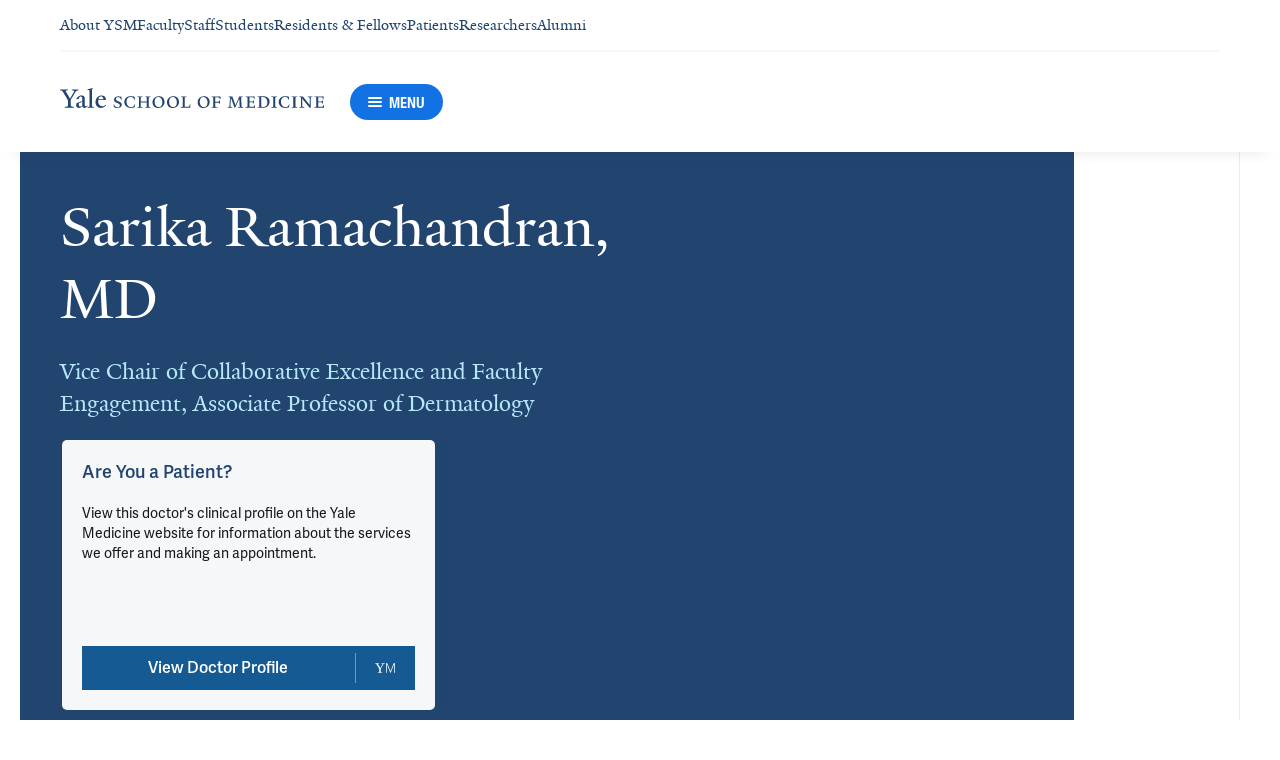

--- FILE ---
content_type: text/javascript
request_url: https://cdn1.medicine.yale.edu/build/3053.es2015.89d570b230ecc4258e69.js
body_size: 4062
content:
"use strict";(self.__LOADABLE_LOADED_CHUNKS__=self.__LOADABLE_LOADED_CHUNKS__||[]).push([[3053],{26777:(V,k,n)=>{n.d(k,{A:()=>T});var e=(i=>(i.Facebook="facebook",i.X="x",i.Youtube="youtube",i.Instagram="instagram",i.LinkedIn="linkedin",i.TikTok="tiktok",i.BlueSky="bluesky",i.Threads="threads",i))(e||{});const a=e;var L=n(74176),d=n(47478),v,u;function m(){return m=Object.assign?Object.assign.bind():function(i){for(var f=1;f<arguments.length;f++){var x=arguments[f];for(var y in x)({}).hasOwnProperty.call(x,y)&&(i[y]=x[y])}return i},m.apply(null,arguments)}const g=(i,f)=>d.createElement("svg",m({xmlns:"http://www.w3.org/2000/svg",viewBox:"0 0 24 24",ref:f},i),d.createElement("rect",{width:23,height:23,x:.5,y:.5,rx:6,ry:6,style:{fill:"currentColor",stroke:"currentColor",strokeLinecap:"round",strokeLinejoin:"round"}}),v||(v=d.createElement("circle",{cx:12,cy:12,r:6})),u||(u=d.createElement("circle",{cx:19,cy:5,r:1.5}))),P=(0,d.forwardRef)(g);var X=n(75387);function C(){return C=Object.assign?Object.assign.bind():function(i){for(var f=1;f<arguments.length;f++){var x=arguments[f];for(var y in x)({}).hasOwnProperty.call(x,y)&&(i[y]=x[y])}return i},C.apply(null,arguments)}const Z=(i,f)=>d.createElement("svg",C({xmlns:"http://www.w3.org/2000/svg",viewBox:"0 0 24 24",ref:f},i),d.createElement("path",{d:"M17.768 7.5H13.5V5.6a.972.972 0 0 1 1.012-1.1c.418 0 2.988.01 2.988.01V.5h-4.329C9.244.5 8.5 3.474 8.5 5.355V7.5h-3v4h3v12h5v-12h3.851Z",style:{fill:"currentColor",stroke:"currentColor",strokeLinecap:"round",strokeLinejoin:"round"}})),I=(0,d.forwardRef)(Z);var A=n(36115),b=n(39622),E=n(89893),M=n(82825);const D={[a.Facebook]:I,[a.X]:E.A,[a.Youtube]:M.A,[a.Instagram]:P,[a.LinkedIn]:L.A,[a.TikTok]:b.A,[a.BlueSky]:X.A,[a.Threads]:A.A};function R(i){return D[i]}const T={getIconByType:R}},50421:(V,k,n)=>{n.d(k,{A:()=>v});var e=n(47478);function a(){return a=Object.assign?Object.assign.bind():function(u){for(var m=1;m<arguments.length;m++){var g=arguments[m];for(var j in g)({}).hasOwnProperty.call(g,j)&&(u[j]=g[j])}return u},a.apply(null,arguments)}const L=(u,m)=>e.createElement("svg",a({xmlns:"http://www.w3.org/2000/svg",viewBox:"0 0 24 24",ref:m},u),e.createElement("circle",{cx:12,cy:12,r:11.5,style:{fill:"none",stroke:"currentColor",strokeLinecap:"round",strokeLinejoin:"round"}}),e.createElement("path",{d:"M11.352 18.758a.35.35 0 0 1-.66-.162v-4.938a.35.35 0 0 0-.35-.35H5.4a.35.35 0 0 1-.162-.66l11.751-6.109a.35.35 0 0 1 .472.472Z",style:{fill:"none",stroke:"currentColor",strokeLinecap:"round",strokeLinejoin:"round"}})),v=(0,e.forwardRef)(L)},89775:(V,k,n)=>{n.r(k),n.d(k,{default:()=>Ce});var e=n(92422),a=n(47478),L=n(52156),d=n.n(L),v=n(28685),u=n(48803),m=n(32716),g=n(39853),j=n(14423);class P extends a.Component{render(){const{lastModifiedDate:s,organizationType:t}=this.props,o=j.A.getCurrentDateTimeString(m.Q8),c=t===g.A.Yale?"Yale University":"Yale School of Medicine",l=s?`. Updated ${j.A.formatEstIsoString(s,m.sf)}`:null;return(0,e.jsxs)("small",{className:"footer-copyright",children:["\xA9 ",o," ",c,l]})}}var X=n(32497),C=n(86764),Z=n(94039),Q=n(64745),I=n(54699),A=n(35073),b=n(14189),E=n(76799),M=n(17383),D=n(2195),R=n(77955);function T(){D.A.showCookieSettings(),R.A.showCookieSettings()}const i={showCookieSettings:T};class f extends a.Component{renderDownloadAsWordLink(){const{shouldShowDownloadAsWordButton:s}=E.A.applicationSettings;if(!M.Ay.isWebTarget()||!s)return null;const t=new URLSearchParams(window.location.search);t.append(b.Ay.FORMAT_AS_WORD,"true");const o=`${window.location.pathname}?${t.toString()}`;return(0,e.jsx)("li",{className:"footer-secondary-links-list__list-item",children:(0,e.jsx)(A.A,{className:"footer-secondary-links-list__link",href:o,shouldDisableInternalRouting:!0,children:"Download As Word"})})}render(){const{items:s,organizationType:t,poweredByLink:o}=this.props,c=t===g.A.Yale;return(0,e.jsx)("nav",{className:"footer-secondary-links-list","aria-label":"Footer Secondary Links",children:(0,e.jsxs)("ul",{className:"footer-secondary-links-list__list",children:[s.map(l=>(0,e.jsx)("li",{className:"footer-secondary-links-list__list-item",children:(0,e.jsx)(A.A,{className:"footer-secondary-links-list__link",href:l.url,"aria-label":l.text,children:l.text})},l.url)),this.renderDownloadAsWordLink(),c&&o&&(0,e.jsx)("li",{className:"footer-secondary-links-list__list-item footer-secondary-links-list__powered-by-list-item",children:(0,e.jsx)(A.A,{className:"footer-secondary-links-list__link",href:o.url,"aria-label":o.text,children:o.text})}),(0,e.jsx)("li",{className:"footer-secondary-links-list__list-item",children:(0,e.jsx)(Q.A,{buttonClassName:"footer-secondary-links-list__button",label:"Manage Cookie Preferences","aria-label":"Open Manage Cookie Preferences",onClick:i.showCookieSettings})})]})})}}const x=(0,I.A)(f,"footer-secondary-links-list-key");var y=n(84238);class G extends a.Component{render(){const{organizationType:s}=this.props;return(0,e.jsx)("div",{className:"footer-organization-info",role:"presentation","aria-hidden":!0,children:(0,e.jsx)(y.A,{className:"footer-organization-info__icon",rootOrganizationType:s})})}}var te=n(4420),oe=n(85462),B=n(65213);class w extends a.Component{render(){const{linkClassName:s,children:t,link:o,linkIcon:c}=this.props,l=d()("base-footer-section",{"base-footer-section--no-data":!t,"base-footer-section--no-link":!o},s),S=(0,e.jsx)(B.A,{className:"base-footer-section__button-link-icon",icon:c});return(0,e.jsxs)("div",{className:l,children:[!!t&&(0,e.jsx)("div",{className:"base-footer-section__content",children:t}),!!o&&(0,e.jsx)("div",{className:"base-footer-section__button-link",children:(0,e.jsx)(oe.default,{label:o.text,href:o.url,ariaAttributes:{ariaLabel:o.text},svgIcon:S})})]})}}var ne=n(50421);function re({address:r}){const{name:s,addressLine1:t,addressLine2:o,city:c,region:l,postalCode:S}=r,F=te.A.formatLocation(c,l,S),$=[t,o,F].filter(N=>!!N);return(0,e.jsxs)("address",{className:"addresses-footer-section__address-item",children:[s&&(0,e.jsx)("div",{className:"addresses-footer-section__address-title",children:s}),$.map((N,p)=>(0,e.jsx)("div",{className:"addresses-footer-section__address-line",children:N},p))]})}class J extends a.Component{render(){const{data:{mailingAddresses:s,...t}}=this.props,o=!!s.length,c=d()("addresses-footer-section__addresses-container",{"addresses-footer-section__addresses-container--single-address":s.length===1});return(0,e.jsx)(w,{linkClassName:"addresses-footer-section",linkIcon:ne.A,...t,children:o&&(0,e.jsx)("section",{className:c,"aria-label":"Organization Address",children:s.map((l,S)=>(0,e.jsx)(re,{address:l},S))})})}}var ae=n(45990),_=(r=>(r.Day="day",r.Week="week",r.Month="month",r))(_||{});const W=_;var ie=n(64569);const le="today",ce="this week";class z extends a.Component{static formatPeriod(s,t){switch(t){case W.Day:return le;case W.Week:return ce;case W.Month:return`in ${j.A.formatUtcIsoString(s,m.rM)}`;default:return null}}render(){const{data:{eventsCount:s,period:t,periodType:o,...c}}=this.props,l=ae.A.getName(`${s} Event`,s);return(0,e.jsx)(w,{linkClassName:"calendar-footer-section",linkIcon:ie.A,...c,children:!!s&&(0,e.jsxs)(a.Fragment,{children:[(0,e.jsx)("div",{className:"calendar-footer-section__title",children:l}),(0,e.jsxs)("div",{className:"calendar-footer-section__content",children:["you could attend ",z.formatPeriod(t,o)]})]})})}}var de=n(95879),q=n(26777);function H(){return H=Object.assign?Object.assign.bind():function(r){for(var s=1;s<arguments.length;s++){var t=arguments[s];for(var o in t)({}).hasOwnProperty.call(t,o)&&(r[o]=t[o])}return r},H.apply(null,arguments)}const me=(r,s)=>a.createElement("svg",H({xmlns:"http://www.w3.org/2000/svg",viewBox:"0 0 24 24",ref:s},r),a.createElement("rect",{width:22.5,height:15,x:.75,y:4.5,rx:1.5,ry:1.5,style:{fill:"none",stroke:"currentColor",strokeLinecap:"round",strokeLinejoin:"round",strokeWidth:"1.5px"}}),a.createElement("path",{d:"M15.687 9.975 19.5 13.5M8.313 9.975 4.5 13.5M22.88 5.014l-9.513 6.56a2.41 2.41 0 0 1-2.734 0L1.12 5.014",style:{fill:"none",stroke:"currentColor",strokeLinecap:"round",strokeLinejoin:"round",strokeWidth:"1.5px"}})),fe=(0,a.forwardRef)(me);function he({socialMediaType:r,socialMediaLink:s}){return!s||!q.A.getIconByType(r)?null:(0,e.jsx)("li",{className:"social-media-footer-section__link-list-item",children:(0,e.jsx)(A.A,{className:"social-media-footer-section__link",href:s,"aria-label":r,children:(0,e.jsx)(B.A,{className:"social-media-footer-section__link-icon",icon:q.A.getIconByType(r)})})})}class pe extends a.Component{render(){const{data:{socialMediaLinks:s,...t}}=this.props,o=Object.keys(s);return(0,e.jsx)(w,{linkClassName:"social-media-footer-section",linkIcon:fe,...t,children:!!o.length&&(0,e.jsx)("ul",{className:"social-media-footer-section__links-list",children:o.map(c=>(0,e.jsx)(he,{socialMediaType:c,socialMediaLink:s[c]},c))})})}}const ee=(0,de.A)(pe);var se;function Y(){return Y=Object.assign?Object.assign.bind():function(r){for(var s=1;s<arguments.length;s++){var t=arguments[s];for(var o in t)({}).hasOwnProperty.call(t,o)&&(r[o]=t[o])}return r},Y.apply(null,arguments)}const ue=(r,s)=>a.createElement("svg",Y({xmlns:"http://www.w3.org/2000/svg",xmlSpace:"preserve",viewBox:"0 0 24 24",ref:s},r),se||(se=a.createElement("path",{d:"M11.998 22.597a.75.75 0 0 1-.541-.231l-9.588-10A6.4 6.4 0 0 1 .677 4.96a6.4 6.4 0 0 1 5.754-3.549c1.001 0 1.964.228 2.863.677.619.309 1.18.714 1.669 1.203l1.036 1.035 1.036-1.035a6.38 6.38 0 0 1 4.542-1.878c1.718 0 3.33.667 4.542 1.878a6.415 6.415 0 0 1 0 9.082l-9.578 9.992a.76.76 0 0 1-.543.232M6.426 2.908c-.528 0-1.053.086-1.561.255a4.9 4.9 0 0 0-2.847 2.468 4.915 4.915 0 0 0 .922 5.685l9.058 9.447 9.047-9.438a4.925 4.925 0 0 0 .011-6.972c-.928-.928-2.165-1.439-3.481-1.439s-2.553.511-3.481 1.439l-1.566 1.565a.75.75 0 0 1-1.06 0L9.902 4.352a5 5 0 0 0-1.279-.921 4.9 4.9 0 0 0-2.197-.523"}))),xe=(0,a.forwardRef)(ue);class ye extends a.Component{render(){const{data:{title:s,mottoWords:t,...o}}=this.props,c=t.length>1?t.slice(0,t.length-1).join(", "):t[0],l=t.length>1?`& ${t[t.length-1]}`:null;return(0,e.jsxs)(w,{linkClassName:"support-footer-section",linkIcon:xe,...o,children:[(0,e.jsx)("div",{className:"support-footer-section__title",children:s}),(0,e.jsxs)("div",{className:"support-footer-section__motto-wrapper",children:[(0,e.jsx)("span",{className:"support-footer-section__motto",children:c}),!!l&&(0,e.jsx)("span",{className:"support-footer-section__motto",children:l})]})]})}}function O(r,s){return s(r)}function ve(r){return O(r,s=>!!s.mailingAddresses)}function ge(r){return O(r,s=>!!s.title)}function je(r){return O(r,s=>!!s.period)}function Se(r){return O(r,s=>!!s.socialMediaLinks)}const h={isAddressSection:ve,isSupportSection:ge,isCalendarSection:je,isSocialMediaSection:Se};class ke extends a.Component{renderListItem(s){return h.isAddressSection(s)?(0,e.jsx)(J,{data:s}):h.isSupportSection(s)?(0,e.jsx)(ye,{data:s}):h.isCalendarSection(s)?(0,e.jsx)(z,{data:s}):h.isSocialMediaSection(s)?(0,e.jsx)(ee,{data:s}):null}render(){const{items:s}=this.props;return(0,e.jsx)("nav",{"aria-label":"Footer Primary Links",children:(0,e.jsx)("ul",{className:"footer-primary-sections-list",children:s.map((t,o)=>(0,e.jsx)("li",{className:"footer-primary-sections-list__item",children:this.renderListItem(t)},o))})})}}class Ae extends a.Component{render(){const{organizationType:s,primarySections:t}=this.props,o=!v.Ay.isNullOrEmptyArray(t);return(0,e.jsxs)("div",{className:"desktop-footer-primary-panel",children:[(0,e.jsx)("div",{className:"desktop-footer-primary-panel__organization-info-wrapper",children:(0,e.jsx)(G,{organizationType:s})}),o&&(0,e.jsx)("div",{className:"desktop-footer-primary-panel__primary-links-wrapper",children:(0,e.jsx)(ke,{items:t})})]})}}var K=n(34674);class U extends a.Component{render(){const{title:s,children:t}=this.props;return(0,e.jsx)("section",{className:"mobile-footer-primary-panel-section","aria-label":s,children:t})}}var Le=n(62797);class Ne extends a.Component{render(){const{organizationType:s,primarySections:t}=this.props,o=t.find(h.isAddressSection),c=o&&!!o.mailingAddresses.length,l=t.find(h.isSocialMediaSection),S=l&&!!Object.keys(l.socialMediaLinks).length,F=t.filter(p=>!!p.link).map(p=>p.link),$=!v.Ay.isNullOrEmptyArray(F),N=(0,e.jsx)(B.A,{icon:Le.A,className:"mobile-footer-primary-panel__link-icon"});return(0,e.jsxs)("div",{className:"mobile-footer-primary-panel",children:[(0,e.jsxs)(U,{title:"Addresses",children:[(0,e.jsx)(G,{organizationType:s}),c&&(0,e.jsx)("div",{className:"mobile-footer-primary-panel__addresses-wrapper",children:(0,e.jsx)(J,{data:o})})]}),$&&(0,e.jsx)(U,{title:"Primary Links",children:F.map(p=>(0,e.jsx)(K.Ay,{label:p.text,href:p.url,ariaAttributes:{ariaLabel:p.text},svgIcon:N,alignmentMode:K.vH.Right,widthMode:K.KO.Fixed},p.url))}),S&&(0,e.jsx)(U,{title:"Social Media",children:(0,e.jsx)(ee,{data:l})})]})}}class Ce extends a.Component{static contextType=u.p1;get hasPrimarySectionWithLink(){const{primarySections:s}=this.props.data;return s.some(t=>{let o=!1;return h.isAddressSection(t)&&(o=!v.Ay.isNullOrEmptyArray(t.mailingAddresses)),h.isCalendarSection(t)&&(o=!!t.eventsCount),h.isSupportSection(t)&&(o=!!t.title),h.isSocialMediaSection(t)&&(o=!!Object.keys(t.socialMediaLinks).length),o&&!!t.link})}renderFooterContent=()=>{const{organizationType:s,primarySections:t}=this.props.data;return this.context.isMobileVersion?(0,e.jsx)(Ne,{organizationType:s,primarySections:t}):(0,e.jsx)(Ae,{organizationType:s,primarySections:t})};render(){const{secondaryLinks:s,lastModifiedDate:t,organizationType:o,poweredByLink:c}=this.props.data,l=d()("footer__primary-panel-wrapper",{"footer__primary-panel-wrapper--full-height":this.hasPrimarySectionWithLink});return(0,e.jsxs)("footer",{className:"footer",children:[(0,e.jsx)("div",{className:l,children:(0,e.jsx)("div",{className:"footer__content-container",children:(0,e.jsx)("section",{className:"footer__primary-panel","aria-label":"Primary Links",children:this.renderFooterContent()})})}),(0,e.jsx)("div",{className:"footer__secondary-panel-wrapper",children:(0,e.jsx)("div",{className:"footer__content-container",children:(0,e.jsxs)("section",{className:"footer__secondary-panel","aria-label":"Secondary Links",children:[(0,e.jsx)("div",{className:"footer__secondary-links",children:(0,e.jsx)(x,{items:s,organizationType:o,poweredByLink:c})}),(0,e.jsx)("div",{className:"footer__copyright-wrapper",children:(0,e.jsx)(P,{lastModifiedDate:t,organizationType:o})})]})})})]})}}}}]);


--- FILE ---
content_type: text/javascript
request_url: https://cdn1.medicine.yale.edu/build/7011.es2015.c282cb6071359fbb9ea3.js
body_size: 17321
content:
(self.__LOADABLE_LOADED_CHUNKS__=self.__LOADABLE_LOADED_CHUNKS__||[]).push([[7011],{715:(V,v,k)=>{"use strict";function P(g){"@babel/helpers - typeof";return P=typeof Symbol=="function"&&typeof Symbol.iterator=="symbol"?function(a){return typeof a}:function(a){return a&&typeof Symbol=="function"&&a.constructor===Symbol&&a!==Symbol.prototype?"symbol":typeof a},P(g)}Object.defineProperty(v,"__esModule",{value:!0}),v.Dots=void 0;var R=b(k(47478)),I=b(k(52156)),z=k(76019);function b(g){return g&&g.__esModule?g:{default:g}}function O(g,a){var h=Object.keys(g);if(Object.getOwnPropertySymbols){var u=Object.getOwnPropertySymbols(g);a&&(u=u.filter(function(n){return Object.getOwnPropertyDescriptor(g,n).enumerable})),h.push.apply(h,u)}return h}function A(g){for(var a=1;a<arguments.length;a++){var h=arguments[a]!=null?arguments[a]:{};a%2?O(Object(h),!0).forEach(function(u){H(g,u,h[u])}):Object.getOwnPropertyDescriptors?Object.defineProperties(g,Object.getOwnPropertyDescriptors(h)):O(Object(h)).forEach(function(u){Object.defineProperty(g,u,Object.getOwnPropertyDescriptor(h,u))})}return g}function H(g,a,h){return a=G(a),a in g?Object.defineProperty(g,a,{value:h,enumerable:!0,configurable:!0,writable:!0}):g[a]=h,g}function Z(g,a){if(!(g instanceof a))throw new TypeError("Cannot call a class as a function")}function F(g,a){for(var h=0;h<a.length;h++){var u=a[h];u.enumerable=u.enumerable||!1,u.configurable=!0,"value"in u&&(u.writable=!0),Object.defineProperty(g,G(u.key),u)}}function X(g,a,h){return a&&F(g.prototype,a),h&&F(g,h),Object.defineProperty(g,"prototype",{writable:!1}),g}function G(g){var a=de(g,"string");return P(a)=="symbol"?a:String(a)}function de(g,a){if(P(g)!="object"||!g)return g;var h=g[Symbol.toPrimitive];if(h!==void 0){var u=h.call(g,a||"default");if(P(u)!="object")return u;throw new TypeError("@@toPrimitive must return a primitive value.")}return(a==="string"?String:Number)(g)}function ne(g,a){if(typeof a!="function"&&a!==null)throw new TypeError("Super expression must either be null or a function");g.prototype=Object.create(a&&a.prototype,{constructor:{value:g,writable:!0,configurable:!0}}),Object.defineProperty(g,"prototype",{writable:!1}),a&&J(g,a)}function J(g,a){return J=Object.setPrototypeOf?Object.setPrototypeOf.bind():function(u,n){return u.__proto__=n,u},J(g,a)}function _(g){var a=ie();return function(){var u=ee(g),n;if(a){var i=ee(this).constructor;n=Reflect.construct(u,arguments,i)}else n=u.apply(this,arguments);return ue(this,n)}}function ue(g,a){if(a&&(P(a)==="object"||typeof a=="function"))return a;if(a!==void 0)throw new TypeError("Derived constructors may only return object or undefined");return N(g)}function N(g){if(g===void 0)throw new ReferenceError("this hasn't been initialised - super() hasn't been called");return g}function ie(){try{var g=!Boolean.prototype.valueOf.call(Reflect.construct(Boolean,[],function(){}))}catch{}return(ie=function(){return!!g})()}function ee(g){return ee=Object.setPrototypeOf?Object.getPrototypeOf.bind():function(h){return h.__proto__||Object.getPrototypeOf(h)},ee(g)}var q=function(a){var h;return a.infinite?h=Math.ceil(a.slideCount/a.slidesToScroll):h=Math.ceil((a.slideCount-a.slidesToShow)/a.slidesToScroll)+1,h},D=v.Dots=function(g){ne(h,g);var a=_(h);function h(){return Z(this,h),a.apply(this,arguments)}return X(h,[{key:"clickHandler",value:function(n,i){i.preventDefault(),this.props.clickHandler(n)}},{key:"render",value:function(){for(var n=this.props,i=n.onMouseEnter,f=n.onMouseOver,y=n.onMouseLeave,r=n.infinite,o=n.slidesToScroll,l=n.slidesToShow,c=n.slideCount,e=n.currentSlide,j=q({slideCount:c,slidesToScroll:o,slidesToShow:l,infinite:r}),d={onMouseEnter:i,onMouseOver:f,onMouseLeave:y},p=[],m=0;m<j;m++){var L=(m+1)*o-1,K=r?L:(0,z.clamp)(L,0,c-1),B=K-(o-1),te=r?B:(0,z.clamp)(B,0,c-1),W=(0,I.default)({"slick-active":r?e>=te&&e<=K:e===te}),$={message:"dots",index:m,slidesToScroll:o,currentSlide:e},S=this.clickHandler.bind(this,$);p=p.concat(R.default.createElement("li",{key:m,className:W},R.default.cloneElement(this.props.customPaging(m),{onClick:S})))}return R.default.cloneElement(this.props.appendDots(p),A({className:this.props.dotsClass},d))}}]),h}(R.default.PureComponent)},10228:(V,v,k)=>{"use strict";Object.defineProperty(v,"__esModule",{value:!0}),v.Track=void 0;var P=z(k(47478)),R=z(k(52156)),I=k(76019);function z(n){return n&&n.__esModule?n:{default:n}}function b(n){"@babel/helpers - typeof";return b=typeof Symbol=="function"&&typeof Symbol.iterator=="symbol"?function(i){return typeof i}:function(i){return i&&typeof Symbol=="function"&&i.constructor===Symbol&&i!==Symbol.prototype?"symbol":typeof i},b(n)}function O(){return O=Object.assign?Object.assign.bind():function(n){for(var i=1;i<arguments.length;i++){var f=arguments[i];for(var y in f)Object.prototype.hasOwnProperty.call(f,y)&&(n[y]=f[y])}return n},O.apply(this,arguments)}function A(n,i){if(!(n instanceof i))throw new TypeError("Cannot call a class as a function")}function H(n,i){for(var f=0;f<i.length;f++){var y=i[f];y.enumerable=y.enumerable||!1,y.configurable=!0,"value"in y&&(y.writable=!0),Object.defineProperty(n,ee(y.key),y)}}function Z(n,i,f){return i&&H(n.prototype,i),f&&H(n,f),Object.defineProperty(n,"prototype",{writable:!1}),n}function F(n,i){if(typeof i!="function"&&i!==null)throw new TypeError("Super expression must either be null or a function");n.prototype=Object.create(i&&i.prototype,{constructor:{value:n,writable:!0,configurable:!0}}),Object.defineProperty(n,"prototype",{writable:!1}),i&&X(n,i)}function X(n,i){return X=Object.setPrototypeOf?Object.setPrototypeOf.bind():function(y,r){return y.__proto__=r,y},X(n,i)}function G(n){var i=J();return function(){var y=_(n),r;if(i){var o=_(this).constructor;r=Reflect.construct(y,arguments,o)}else r=y.apply(this,arguments);return de(this,r)}}function de(n,i){if(i&&(b(i)==="object"||typeof i=="function"))return i;if(i!==void 0)throw new TypeError("Derived constructors may only return object or undefined");return ne(n)}function ne(n){if(n===void 0)throw new ReferenceError("this hasn't been initialised - super() hasn't been called");return n}function J(){try{var n=!Boolean.prototype.valueOf.call(Reflect.construct(Boolean,[],function(){}))}catch{}return(J=function(){return!!n})()}function _(n){return _=Object.setPrototypeOf?Object.getPrototypeOf.bind():function(f){return f.__proto__||Object.getPrototypeOf(f)},_(n)}function ue(n,i){var f=Object.keys(n);if(Object.getOwnPropertySymbols){var y=Object.getOwnPropertySymbols(n);i&&(y=y.filter(function(r){return Object.getOwnPropertyDescriptor(n,r).enumerable})),f.push.apply(f,y)}return f}function N(n){for(var i=1;i<arguments.length;i++){var f=arguments[i]!=null?arguments[i]:{};i%2?ue(Object(f),!0).forEach(function(y){ie(n,y,f[y])}):Object.getOwnPropertyDescriptors?Object.defineProperties(n,Object.getOwnPropertyDescriptors(f)):ue(Object(f)).forEach(function(y){Object.defineProperty(n,y,Object.getOwnPropertyDescriptor(f,y))})}return n}function ie(n,i,f){return i=ee(i),i in n?Object.defineProperty(n,i,{value:f,enumerable:!0,configurable:!0,writable:!0}):n[i]=f,n}function ee(n){var i=q(n,"string");return b(i)=="symbol"?i:String(i)}function q(n,i){if(b(n)!="object"||!n)return n;var f=n[Symbol.toPrimitive];if(f!==void 0){var y=f.call(n,i||"default");if(b(y)!="object")return y;throw new TypeError("@@toPrimitive must return a primitive value.")}return(i==="string"?String:Number)(n)}var D=function(i){var f,y,r,o,l;i.rtl?l=i.slideCount-1-i.index:l=i.index,r=l<0||l>=i.slideCount,i.centerMode?(o=Math.floor(i.slidesToShow/2),y=(l-i.currentSlide)%i.slideCount===0,l>i.currentSlide-o-1&&l<=i.currentSlide+o&&(f=!0)):f=i.currentSlide<=l&&l<i.currentSlide+i.slidesToShow;var c;i.targetSlide<0?c=i.targetSlide+i.slideCount:i.targetSlide>=i.slideCount?c=i.targetSlide-i.slideCount:c=i.targetSlide;var e=l===c;return{"slick-slide":!0,"slick-active":f,"slick-center":y,"slick-cloned":r,"slick-current":e}},g=function(i){var f={};return(i.variableWidth===void 0||i.variableWidth===!1)&&(f.width=i.slideWidth),i.fade&&(f.position="relative",i.vertical?f.top=-i.index*parseInt(i.slideHeight):f.left=-i.index*parseInt(i.slideWidth),f.opacity=i.currentSlide===i.index?1:0,f.zIndex=i.currentSlide===i.index?999:998,i.useCSS&&(f.transition="opacity "+i.speed+"ms "+i.cssEase+", visibility "+i.speed+"ms "+i.cssEase)),f},a=function(i,f){return i.key||f},h=function(i){var f,y=[],r=[],o=[],l=P.default.Children.count(i.children),c=(0,I.lazyStartIndex)(i),e=(0,I.lazyEndIndex)(i);return P.default.Children.forEach(i.children,function(j,d){var p,m={message:"children",index:d,slidesToScroll:i.slidesToScroll,currentSlide:i.currentSlide};!i.lazyLoad||i.lazyLoad&&i.lazyLoadedList.indexOf(d)>=0?p=j:p=P.default.createElement("div",null);var L=g(N(N({},i),{},{index:d})),K=p.props.className||"",B=D(N(N({},i),{},{index:d}));if(y.push(P.default.cloneElement(p,{key:"original"+a(p,d),"data-index":d,className:(0,R.default)(B,K),tabIndex:"-1","aria-hidden":!B["slick-active"],style:N(N({outline:"none"},p.props.style||{}),L),onClick:function($){p.props&&p.props.onClick&&p.props.onClick($),i.focusOnSelect&&i.focusOnSelect(m)}})),i.infinite&&i.fade===!1){var te=l-d;te<=(0,I.getPreClones)(i)&&(f=-te,f>=c&&(p=j),B=D(N(N({},i),{},{index:f})),r.push(P.default.cloneElement(p,{key:"precloned"+a(p,f),"data-index":f,tabIndex:"-1",className:(0,R.default)(B,K),"aria-hidden":!B["slick-active"],style:N(N({},p.props.style||{}),L),onClick:function($){p.props&&p.props.onClick&&p.props.onClick($),i.focusOnSelect&&i.focusOnSelect(m)}}))),f=l+d,f<e&&(p=j),B=D(N(N({},i),{},{index:f})),o.push(P.default.cloneElement(p,{key:"postcloned"+a(p,f),"data-index":f,tabIndex:"-1",className:(0,R.default)(B,K),"aria-hidden":!B["slick-active"],style:N(N({},p.props.style||{}),L),onClick:function($){p.props&&p.props.onClick&&p.props.onClick($),i.focusOnSelect&&i.focusOnSelect(m)}}))}}),i.rtl?r.concat(y,o).reverse():r.concat(y,o)},u=v.Track=function(n){F(f,n);var i=G(f);function f(){var y;A(this,f);for(var r=arguments.length,o=new Array(r),l=0;l<r;l++)o[l]=arguments[l];return y=i.call.apply(i,[this].concat(o)),ie(ne(y),"node",null),ie(ne(y),"handleRef",function(c){y.node=c}),y}return Z(f,[{key:"render",value:function(){var r=h(this.props),o=this.props,l=o.onMouseEnter,c=o.onMouseOver,e=o.onMouseLeave,j={onMouseEnter:l,onMouseOver:c,onMouseLeave:e};return P.default.createElement("div",O({ref:this.handleRef,className:"slick-track",style:this.props.trackStyle},j),r)}}]),f}(P.default.PureComponent)},18110:(V,v,k)=>{"use strict";Object.defineProperty(v,"__esModule",{value:!0}),v.default=void 0;var P=O(k(47478)),R=k(35137),I=O(k(30191)),z=O(k(34729)),b=k(76019);function O(u){return u&&u.__esModule?u:{default:u}}function A(u){"@babel/helpers - typeof";return A=typeof Symbol=="function"&&typeof Symbol.iterator=="symbol"?function(n){return typeof n}:function(n){return n&&typeof Symbol=="function"&&n.constructor===Symbol&&n!==Symbol.prototype?"symbol":typeof n},A(u)}function H(){return H=Object.assign?Object.assign.bind():function(u){for(var n=1;n<arguments.length;n++){var i=arguments[n];for(var f in i)Object.prototype.hasOwnProperty.call(i,f)&&(u[f]=i[f])}return u},H.apply(this,arguments)}function Z(u,n){var i=Object.keys(u);if(Object.getOwnPropertySymbols){var f=Object.getOwnPropertySymbols(u);n&&(f=f.filter(function(y){return Object.getOwnPropertyDescriptor(u,y).enumerable})),i.push.apply(i,f)}return i}function F(u){for(var n=1;n<arguments.length;n++){var i=arguments[n]!=null?arguments[n]:{};n%2?Z(Object(i),!0).forEach(function(f){q(u,f,i[f])}):Object.getOwnPropertyDescriptors?Object.defineProperties(u,Object.getOwnPropertyDescriptors(i)):Z(Object(i)).forEach(function(f){Object.defineProperty(u,f,Object.getOwnPropertyDescriptor(i,f))})}return u}function X(u,n){if(!(u instanceof n))throw new TypeError("Cannot call a class as a function")}function G(u,n){for(var i=0;i<n.length;i++){var f=n[i];f.enumerable=f.enumerable||!1,f.configurable=!0,"value"in f&&(f.writable=!0),Object.defineProperty(u,D(f.key),f)}}function de(u,n,i){return n&&G(u.prototype,n),i&&G(u,i),Object.defineProperty(u,"prototype",{writable:!1}),u}function ne(u,n){if(typeof n!="function"&&n!==null)throw new TypeError("Super expression must either be null or a function");u.prototype=Object.create(n&&n.prototype,{constructor:{value:u,writable:!0,configurable:!0}}),Object.defineProperty(u,"prototype",{writable:!1}),n&&J(u,n)}function J(u,n){return J=Object.setPrototypeOf?Object.setPrototypeOf.bind():function(f,y){return f.__proto__=y,f},J(u,n)}function _(u){var n=ie();return function(){var f=ee(u),y;if(n){var r=ee(this).constructor;y=Reflect.construct(f,arguments,r)}else y=f.apply(this,arguments);return ue(this,y)}}function ue(u,n){if(n&&(A(n)==="object"||typeof n=="function"))return n;if(n!==void 0)throw new TypeError("Derived constructors may only return object or undefined");return N(u)}function N(u){if(u===void 0)throw new ReferenceError("this hasn't been initialised - super() hasn't been called");return u}function ie(){try{var u=!Boolean.prototype.valueOf.call(Reflect.construct(Boolean,[],function(){}))}catch{}return(ie=function(){return!!u})()}function ee(u){return ee=Object.setPrototypeOf?Object.getPrototypeOf.bind():function(i){return i.__proto__||Object.getPrototypeOf(i)},ee(u)}function q(u,n,i){return n=D(n),n in u?Object.defineProperty(u,n,{value:i,enumerable:!0,configurable:!0,writable:!0}):u[n]=i,u}function D(u){var n=g(u,"string");return A(n)=="symbol"?n:String(n)}function g(u,n){if(A(u)!="object"||!u)return u;var i=u[Symbol.toPrimitive];if(i!==void 0){var f=i.call(u,n||"default");if(A(f)!="object")return f;throw new TypeError("@@toPrimitive must return a primitive value.")}return(n==="string"?String:Number)(u)}var a=(0,b.canUseDOM)()&&k(84300),h=v.default=function(u){ne(i,u);var n=_(i);function i(f){var y;return X(this,i),y=n.call(this,f),q(N(y),"innerSliderRefHandler",function(r){return y.innerSlider=r}),q(N(y),"slickPrev",function(){return y.innerSlider.slickPrev()}),q(N(y),"slickNext",function(){return y.innerSlider.slickNext()}),q(N(y),"slickGoTo",function(r){var o=arguments.length>1&&arguments[1]!==void 0?arguments[1]:!1;return y.innerSlider.slickGoTo(r,o)}),q(N(y),"slickPause",function(){return y.innerSlider.pause("paused")}),q(N(y),"slickPlay",function(){return y.innerSlider.autoPlay("play")}),y.state={breakpoint:null},y._responsiveMediaHandlers=[],y}return de(i,[{key:"media",value:function(y,r){a.register(y,r),this._responsiveMediaHandlers.push({query:y,handler:r})}},{key:"componentDidMount",value:function(){var y=this;if(this.props.responsive){var r=this.props.responsive.map(function(l){return l.breakpoint});r.sort(function(l,c){return l-c}),r.forEach(function(l,c){var e;c===0?e=(0,I.default)({minWidth:0,maxWidth:l}):e=(0,I.default)({minWidth:r[c-1]+1,maxWidth:l}),(0,b.canUseDOM)()&&y.media(e,function(){y.setState({breakpoint:l})})});var o=(0,I.default)({minWidth:r.slice(-1)[0]});(0,b.canUseDOM)()&&this.media(o,function(){y.setState({breakpoint:null})})}}},{key:"componentWillUnmount",value:function(){this._responsiveMediaHandlers.forEach(function(y){a.unregister(y.query,y.handler)})}},{key:"render",value:function(){var y=this,r,o;this.state.breakpoint?(o=this.props.responsive.filter(function(B){return B.breakpoint===y.state.breakpoint}),r=o[0].settings==="unslick"?"unslick":F(F(F({},z.default),this.props),o[0].settings)):r=F(F({},z.default),this.props),r.centerMode&&(r.slidesToScroll>1,r.slidesToScroll=1),r.fade&&(r.slidesToShow>1,r.slidesToScroll>1,r.slidesToShow=1,r.slidesToScroll=1);var l=P.default.Children.toArray(this.props.children);l=l.filter(function(B){return typeof B=="string"?!!B.trim():!!B}),r.variableWidth&&(r.rows>1||r.slidesPerRow>1)&&(console.warn("variableWidth is not supported in case of rows > 1 or slidesPerRow > 1"),r.variableWidth=!1);for(var c=[],e=null,j=0;j<l.length;j+=r.rows*r.slidesPerRow){for(var d=[],p=j;p<j+r.rows*r.slidesPerRow;p+=r.slidesPerRow){for(var m=[],L=p;L<p+r.slidesPerRow&&(r.variableWidth&&l[L].props.style&&(e=l[L].props.style.width),!(L>=l.length));L+=1)m.push(P.default.cloneElement(l[L],{key:100*j+10*p+L,tabIndex:-1,style:{width:"".concat(100/r.slidesPerRow,"%"),display:"inline-block"}}));d.push(P.default.createElement("div",{key:10*j+p},m))}r.variableWidth?c.push(P.default.createElement("div",{key:j,style:{width:e}},d)):c.push(P.default.createElement("div",{key:j},d))}if(r==="unslick"){var K="regular slider "+(this.props.className||"");return P.default.createElement("div",{className:K},l)}else c.length<=r.slidesToShow&&!r.infinite&&(r.unslick=!0);return P.default.createElement(R.InnerSlider,H({style:this.props.style,ref:this.innerSliderRefHandler},(0,b.filterSettings)(r)),c)}}]),i}(P.default.Component)},19123:(V,v)=>{"use strict";Object.defineProperty(v,"__esModule",{value:!0}),v.default=void 0;var k={animating:!1,autoplaying:null,currentDirection:0,currentLeft:null,currentSlide:0,direction:1,dragging:!1,edgeDragged:!1,initialized:!1,lazyLoadedList:[],listHeight:null,listWidth:null,scrolling:!1,slideCount:null,slideHeight:null,slideWidth:null,swipeLeft:null,swiped:!1,swiping:!1,touchObject:{startX:0,startY:0,curX:0,curY:0},trackStyle:{},trackWidth:0,targetSlide:0},P=v.default=k},20816:(V,v,k)=>{var P=k(63734),R=k(37070),I=R.each,z=R.isFunction,b=R.isArray;function O(){if(!window.matchMedia)throw new Error("matchMedia not present, legacy browsers require a polyfill");this.queries={},this.browserIsIncapable=!window.matchMedia("only all").matches}O.prototype={constructor:O,register:function(A,H,Z){var F=this.queries,X=Z&&this.browserIsIncapable;return F[A]||(F[A]=new P(A,X)),z(H)&&(H={match:H}),b(H)||(H=[H]),I(H,function(G){z(G)&&(G={match:G}),F[A].addHandler(G)}),this},unregister:function(A,H){var Z=this.queries[A];return Z&&(H?Z.removeHandler(H):(Z.clear(),delete this.queries[A])),this}},V.exports=O},29753:(V,v,k)=>{"use strict";function P(a){"@babel/helpers - typeof";return P=typeof Symbol=="function"&&typeof Symbol.iterator=="symbol"?function(h){return typeof h}:function(h){return h&&typeof Symbol=="function"&&h.constructor===Symbol&&h!==Symbol.prototype?"symbol":typeof h},P(a)}Object.defineProperty(v,"__esModule",{value:!0}),v.PrevArrow=v.NextArrow=void 0;var R=b(k(47478)),I=b(k(52156)),z=k(76019);function b(a){return a&&a.__esModule?a:{default:a}}function O(){return O=Object.assign?Object.assign.bind():function(a){for(var h=1;h<arguments.length;h++){var u=arguments[h];for(var n in u)Object.prototype.hasOwnProperty.call(u,n)&&(a[n]=u[n])}return a},O.apply(this,arguments)}function A(a,h){var u=Object.keys(a);if(Object.getOwnPropertySymbols){var n=Object.getOwnPropertySymbols(a);h&&(n=n.filter(function(i){return Object.getOwnPropertyDescriptor(a,i).enumerable})),u.push.apply(u,n)}return u}function H(a){for(var h=1;h<arguments.length;h++){var u=arguments[h]!=null?arguments[h]:{};h%2?A(Object(u),!0).forEach(function(n){Z(a,n,u[n])}):Object.getOwnPropertyDescriptors?Object.defineProperties(a,Object.getOwnPropertyDescriptors(u)):A(Object(u)).forEach(function(n){Object.defineProperty(a,n,Object.getOwnPropertyDescriptor(u,n))})}return a}function Z(a,h,u){return h=de(h),h in a?Object.defineProperty(a,h,{value:u,enumerable:!0,configurable:!0,writable:!0}):a[h]=u,a}function F(a,h){if(!(a instanceof h))throw new TypeError("Cannot call a class as a function")}function X(a,h){for(var u=0;u<h.length;u++){var n=h[u];n.enumerable=n.enumerable||!1,n.configurable=!0,"value"in n&&(n.writable=!0),Object.defineProperty(a,de(n.key),n)}}function G(a,h,u){return h&&X(a.prototype,h),u&&X(a,u),Object.defineProperty(a,"prototype",{writable:!1}),a}function de(a){var h=ne(a,"string");return P(h)=="symbol"?h:String(h)}function ne(a,h){if(P(a)!="object"||!a)return a;var u=a[Symbol.toPrimitive];if(u!==void 0){var n=u.call(a,h||"default");if(P(n)!="object")return n;throw new TypeError("@@toPrimitive must return a primitive value.")}return(h==="string"?String:Number)(a)}function J(a,h){if(typeof h!="function"&&h!==null)throw new TypeError("Super expression must either be null or a function");a.prototype=Object.create(h&&h.prototype,{constructor:{value:a,writable:!0,configurable:!0}}),Object.defineProperty(a,"prototype",{writable:!1}),h&&_(a,h)}function _(a,h){return _=Object.setPrototypeOf?Object.setPrototypeOf.bind():function(n,i){return n.__proto__=i,n},_(a,h)}function ue(a){var h=ee();return function(){var n=q(a),i;if(h){var f=q(this).constructor;i=Reflect.construct(n,arguments,f)}else i=n.apply(this,arguments);return N(this,i)}}function N(a,h){if(h&&(P(h)==="object"||typeof h=="function"))return h;if(h!==void 0)throw new TypeError("Derived constructors may only return object or undefined");return ie(a)}function ie(a){if(a===void 0)throw new ReferenceError("this hasn't been initialised - super() hasn't been called");return a}function ee(){try{var a=!Boolean.prototype.valueOf.call(Reflect.construct(Boolean,[],function(){}))}catch{}return(ee=function(){return!!a})()}function q(a){return q=Object.setPrototypeOf?Object.getPrototypeOf.bind():function(u){return u.__proto__||Object.getPrototypeOf(u)},q(a)}var D=v.PrevArrow=function(a){J(u,a);var h=ue(u);function u(){return F(this,u),h.apply(this,arguments)}return G(u,[{key:"clickHandler",value:function(i,f){f&&f.preventDefault(),this.props.clickHandler(i,f)}},{key:"render",value:function(){var i={"slick-arrow":!0,"slick-prev":!0},f=this.clickHandler.bind(this,{message:"previous"});!this.props.infinite&&(this.props.currentSlide===0||this.props.slideCount<=this.props.slidesToShow)&&(i["slick-disabled"]=!0,f=null);var y={key:"0","data-role":"none",className:(0,I.default)(i),style:{display:"block"},onClick:f},r={currentSlide:this.props.currentSlide,slideCount:this.props.slideCount},o;return this.props.prevArrow?o=R.default.cloneElement(this.props.prevArrow,H(H({},y),r)):o=R.default.createElement("button",O({key:"0",type:"button"},y)," ","Previous"),o}}]),u}(R.default.PureComponent),g=v.NextArrow=function(a){J(u,a);var h=ue(u);function u(){return F(this,u),h.apply(this,arguments)}return G(u,[{key:"clickHandler",value:function(i,f){f&&f.preventDefault(),this.props.clickHandler(i,f)}},{key:"render",value:function(){var i={"slick-arrow":!0,"slick-next":!0},f=this.clickHandler.bind(this,{message:"next"});(0,z.canGoNext)(this.props)||(i["slick-disabled"]=!0,f=null);var y={key:"1","data-role":"none",className:(0,I.default)(i),style:{display:"block"},onClick:f},r={currentSlide:this.props.currentSlide,slideCount:this.props.slideCount},o;return this.props.nextArrow?o=R.default.cloneElement(this.props.nextArrow,H(H({},y),r)):o=R.default.createElement("button",O({key:"1",type:"button"},y)," ","Next"),o}}]),u}(R.default.PureComponent)},30191:(V,v,k)=>{var P=k(68762),R=function(b){var O=/[height|width]$/;return O.test(b)},I=function(b){var O="",A=Object.keys(b);return A.forEach(function(H,Z){var F=b[H];H=P(H),R(H)&&typeof F=="number"&&(F=F+"px"),F===!0?O+=H:F===!1?O+="not "+H:O+="("+H+": "+F+")",Z<A.length-1&&(O+=" and ")}),O},z=function(b){var O="";return typeof b=="string"?b:b instanceof Array?(b.forEach(function(A,H){O+=I(A),H<b.length-1&&(O+=", ")}),O):I(b)};V.exports=z},33795:(V,v,k)=>{var P="Expected a function",R=NaN,I="[object Symbol]",z=/^\s+|\s+$/g,b=/^[-+]0x[0-9a-f]+$/i,O=/^0b[01]+$/i,A=/^0o[0-7]+$/i,H=parseInt,Z=typeof k.g=="object"&&k.g&&k.g.Object===Object&&k.g,F=typeof self=="object"&&self&&self.Object===Object&&self,X=Z||F||Function("return this")(),G=Object.prototype,de=G.toString,ne=Math.max,J=Math.min,_=function(){return X.Date.now()};function ue(D,g,a){var h,u,n,i,f,y,r=0,o=!1,l=!1,c=!0;if(typeof D!="function")throw new TypeError(P);g=q(g)||0,N(a)&&(o=!!a.leading,l="maxWait"in a,n=l?ne(q(a.maxWait)||0,g):n,c="trailing"in a?!!a.trailing:c);function e(W){var $=h,S=u;return h=u=void 0,r=W,i=D.apply(S,$),i}function j(W){return r=W,f=setTimeout(m,g),o?e(W):i}function d(W){var $=W-y,S=W-r,t=g-$;return l?J(t,n-S):t}function p(W){var $=W-y,S=W-r;return y===void 0||$>=g||$<0||l&&S>=n}function m(){var W=_();if(p(W))return L(W);f=setTimeout(m,d(W))}function L(W){return f=void 0,c&&h?e(W):(h=u=void 0,i)}function K(){f!==void 0&&clearTimeout(f),r=0,h=y=u=f=void 0}function B(){return f===void 0?i:L(_())}function te(){var W=_(),$=p(W);if(h=arguments,u=this,y=W,$){if(f===void 0)return j(y);if(l)return f=setTimeout(m,g),e(y)}return f===void 0&&(f=setTimeout(m,g)),i}return te.cancel=K,te.flush=B,te}function N(D){var g=typeof D;return!!D&&(g=="object"||g=="function")}function ie(D){return!!D&&typeof D=="object"}function ee(D){return typeof D=="symbol"||ie(D)&&de.call(D)==I}function q(D){if(typeof D=="number")return D;if(ee(D))return R;if(N(D)){var g=typeof D.valueOf=="function"?D.valueOf():D;D=N(g)?g+"":g}if(typeof D!="string")return D===0?D:+D;D=D.replace(z,"");var a=O.test(D);return a||A.test(D)?H(D.slice(2),a?2:8):b.test(D)?R:+D}V.exports=ue},34729:(V,v,k)=>{"use strict";Object.defineProperty(v,"__esModule",{value:!0}),v.default=void 0;var P=R(k(47478));function R(b){return b&&b.__esModule?b:{default:b}}var I={accessibility:!0,adaptiveHeight:!1,afterChange:null,appendDots:function(O){return P.default.createElement("ul",{style:{display:"block"}},O)},arrows:!0,autoplay:!1,autoplaySpeed:3e3,beforeChange:null,centerMode:!1,centerPadding:"50px",className:"",cssEase:"ease",customPaging:function(O){return P.default.createElement("button",null,O+1)},dots:!1,dotsClass:"slick-dots",draggable:!0,easing:"linear",edgeFriction:.35,fade:!1,focusOnSelect:!1,infinite:!0,initialSlide:0,lazyLoad:null,nextArrow:null,onEdge:null,onInit:null,onLazyLoadError:null,onReInit:null,pauseOnDotsHover:!1,pauseOnFocus:!1,pauseOnHover:!0,prevArrow:null,responsive:null,rows:1,rtl:!1,slide:"div",slidesPerRow:1,slidesToScroll:1,slidesToShow:1,speed:500,swipe:!0,swipeEvent:null,swipeToSlide:!1,touchMove:!0,touchThreshold:5,useCSS:!0,useTransform:!0,variableWidth:!1,vertical:!1,waitForAnimate:!0,asNavFor:null,unslick:!1},z=v.default=I},35137:(V,v,k)=>{"use strict";Object.defineProperty(v,"__esModule",{value:!0}),v.InnerSlider=void 0;var P=F(k(47478)),R=F(k(19123)),I=F(k(33795)),z=F(k(52156)),b=k(76019),O=k(10228),A=k(715),H=k(29753),Z=F(k(97565));function F(r){return r&&r.__esModule?r:{default:r}}function X(r){"@babel/helpers - typeof";return X=typeof Symbol=="function"&&typeof Symbol.iterator=="symbol"?function(o){return typeof o}:function(o){return o&&typeof Symbol=="function"&&o.constructor===Symbol&&o!==Symbol.prototype?"symbol":typeof o},X(r)}function G(){return G=Object.assign?Object.assign.bind():function(r){for(var o=1;o<arguments.length;o++){var l=arguments[o];for(var c in l)Object.prototype.hasOwnProperty.call(l,c)&&(r[c]=l[c])}return r},G.apply(this,arguments)}function de(r,o){if(r==null)return{};var l=ne(r,o),c,e;if(Object.getOwnPropertySymbols){var j=Object.getOwnPropertySymbols(r);for(e=0;e<j.length;e++)c=j[e],!(o.indexOf(c)>=0)&&Object.prototype.propertyIsEnumerable.call(r,c)&&(l[c]=r[c])}return l}function ne(r,o){if(r==null)return{};var l={},c=Object.keys(r),e,j;for(j=0;j<c.length;j++)e=c[j],!(o.indexOf(e)>=0)&&(l[e]=r[e]);return l}function J(r,o){var l=Object.keys(r);if(Object.getOwnPropertySymbols){var c=Object.getOwnPropertySymbols(r);o&&(c=c.filter(function(e){return Object.getOwnPropertyDescriptor(r,e).enumerable})),l.push.apply(l,c)}return l}function _(r){for(var o=1;o<arguments.length;o++){var l=arguments[o]!=null?arguments[o]:{};o%2?J(Object(l),!0).forEach(function(c){n(r,c,l[c])}):Object.getOwnPropertyDescriptors?Object.defineProperties(r,Object.getOwnPropertyDescriptors(l)):J(Object(l)).forEach(function(c){Object.defineProperty(r,c,Object.getOwnPropertyDescriptor(l,c))})}return r}function ue(r,o){if(!(r instanceof o))throw new TypeError("Cannot call a class as a function")}function N(r,o){for(var l=0;l<o.length;l++){var c=o[l];c.enumerable=c.enumerable||!1,c.configurable=!0,"value"in c&&(c.writable=!0),Object.defineProperty(r,i(c.key),c)}}function ie(r,o,l){return o&&N(r.prototype,o),l&&N(r,l),Object.defineProperty(r,"prototype",{writable:!1}),r}function ee(r,o){if(typeof o!="function"&&o!==null)throw new TypeError("Super expression must either be null or a function");r.prototype=Object.create(o&&o.prototype,{constructor:{value:r,writable:!0,configurable:!0}}),Object.defineProperty(r,"prototype",{writable:!1}),o&&q(r,o)}function q(r,o){return q=Object.setPrototypeOf?Object.setPrototypeOf.bind():function(c,e){return c.__proto__=e,c},q(r,o)}function D(r){var o=h();return function(){var c=u(r),e;if(o){var j=u(this).constructor;e=Reflect.construct(c,arguments,j)}else e=c.apply(this,arguments);return g(this,e)}}function g(r,o){if(o&&(X(o)==="object"||typeof o=="function"))return o;if(o!==void 0)throw new TypeError("Derived constructors may only return object or undefined");return a(r)}function a(r){if(r===void 0)throw new ReferenceError("this hasn't been initialised - super() hasn't been called");return r}function h(){try{var r=!Boolean.prototype.valueOf.call(Reflect.construct(Boolean,[],function(){}))}catch{}return(h=function(){return!!r})()}function u(r){return u=Object.setPrototypeOf?Object.getPrototypeOf.bind():function(l){return l.__proto__||Object.getPrototypeOf(l)},u(r)}function n(r,o,l){return o=i(o),o in r?Object.defineProperty(r,o,{value:l,enumerable:!0,configurable:!0,writable:!0}):r[o]=l,r}function i(r){var o=f(r,"string");return X(o)=="symbol"?o:String(o)}function f(r,o){if(X(r)!="object"||!r)return r;var l=r[Symbol.toPrimitive];if(l!==void 0){var c=l.call(r,o||"default");if(X(c)!="object")return c;throw new TypeError("@@toPrimitive must return a primitive value.")}return(o==="string"?String:Number)(r)}var y=v.InnerSlider=function(r){ee(l,r);var o=D(l);function l(c){var e;ue(this,l),e=o.call(this,c),n(a(e),"listRefHandler",function(d){return e.list=d}),n(a(e),"trackRefHandler",function(d){return e.track=d}),n(a(e),"adaptHeight",function(){if(e.props.adaptiveHeight&&e.list){var d=e.list.querySelector('[data-index="'.concat(e.state.currentSlide,'"]'));e.list.style.height=(0,b.getHeight)(d)+"px"}}),n(a(e),"componentDidMount",function(){if(e.props.onInit&&e.props.onInit(),e.props.lazyLoad){var d=(0,b.getOnDemandLazySlides)(_(_({},e.props),e.state));d.length>0&&(e.setState(function(m){return{lazyLoadedList:m.lazyLoadedList.concat(d)}}),e.props.onLazyLoad&&e.props.onLazyLoad(d))}var p=_({listRef:e.list,trackRef:e.track},e.props);e.updateState(p,!0,function(){e.adaptHeight(),e.props.autoplay&&e.autoPlay("update")}),e.props.lazyLoad==="progressive"&&(e.lazyLoadTimer=setInterval(e.progressiveLazyLoad,1e3)),e.ro=new Z.default(function(){e.state.animating?(e.onWindowResized(!1),e.callbackTimers.push(setTimeout(function(){return e.onWindowResized()},e.props.speed))):e.onWindowResized()}),e.ro.observe(e.list),document.querySelectorAll&&Array.prototype.forEach.call(document.querySelectorAll(".slick-slide"),function(m){m.onfocus=e.props.pauseOnFocus?e.onSlideFocus:null,m.onblur=e.props.pauseOnFocus?e.onSlideBlur:null}),window.addEventListener?window.addEventListener("resize",e.onWindowResized):window.attachEvent("onresize",e.onWindowResized)}),n(a(e),"componentWillUnmount",function(){e.animationEndCallback&&clearTimeout(e.animationEndCallback),e.lazyLoadTimer&&clearInterval(e.lazyLoadTimer),e.callbackTimers.length&&(e.callbackTimers.forEach(function(d){return clearTimeout(d)}),e.callbackTimers=[]),window.addEventListener?window.removeEventListener("resize",e.onWindowResized):window.detachEvent("onresize",e.onWindowResized),e.autoplayTimer&&clearInterval(e.autoplayTimer),e.ro.disconnect()}),n(a(e),"componentDidUpdate",function(d){if(e.checkImagesLoad(),e.props.onReInit&&e.props.onReInit(),e.props.lazyLoad){var p=(0,b.getOnDemandLazySlides)(_(_({},e.props),e.state));p.length>0&&(e.setState(function(K){return{lazyLoadedList:K.lazyLoadedList.concat(p)}}),e.props.onLazyLoad&&e.props.onLazyLoad(p))}e.adaptHeight();var m=_(_({listRef:e.list,trackRef:e.track},e.props),e.state),L=e.didPropsChange(d);L&&e.updateState(m,L,function(){e.state.currentSlide>=P.default.Children.count(e.props.children)&&e.changeSlide({message:"index",index:P.default.Children.count(e.props.children)-e.props.slidesToShow,currentSlide:e.state.currentSlide}),e.props.autoplay?e.autoPlay("update"):e.pause("paused")})}),n(a(e),"onWindowResized",function(d){e.debouncedResize&&e.debouncedResize.cancel(),e.debouncedResize=(0,I.default)(function(){return e.resizeWindow(d)},50),e.debouncedResize()}),n(a(e),"resizeWindow",function(){var d=arguments.length>0&&arguments[0]!==void 0?arguments[0]:!0,p=!!(e.track&&e.track.node);if(p){var m=_(_({listRef:e.list,trackRef:e.track},e.props),e.state);e.updateState(m,d,function(){e.props.autoplay?e.autoPlay("update"):e.pause("paused")}),e.setState({animating:!1}),clearTimeout(e.animationEndCallback),delete e.animationEndCallback}}),n(a(e),"updateState",function(d,p,m){var L=(0,b.initializedState)(d);d=_(_(_({},d),L),{},{slideIndex:L.currentSlide});var K=(0,b.getTrackLeft)(d);d=_(_({},d),{},{left:K});var B=(0,b.getTrackCSS)(d);(p||P.default.Children.count(e.props.children)!==P.default.Children.count(d.children))&&(L.trackStyle=B),e.setState(L,m)}),n(a(e),"ssrInit",function(){if(e.props.variableWidth){var d=0,p=0,m=[],L=(0,b.getPreClones)(_(_(_({},e.props),e.state),{},{slideCount:e.props.children.length})),K=(0,b.getPostClones)(_(_(_({},e.props),e.state),{},{slideCount:e.props.children.length}));e.props.children.forEach(function(x){m.push(x.props.style.width),d+=x.props.style.width});for(var B=0;B<L;B++)p+=m[m.length-1-B],d+=m[m.length-1-B];for(var te=0;te<K;te++)d+=m[te];for(var W=0;W<e.state.currentSlide;W++)p+=m[W];var $={width:d+"px",left:-p+"px"};if(e.props.centerMode){var S="".concat(m[e.state.currentSlide],"px");$.left="calc(".concat($.left," + (100% - ").concat(S,") / 2 ) ")}return{trackStyle:$}}var t=P.default.Children.count(e.props.children),s=_(_(_({},e.props),e.state),{},{slideCount:t}),w=(0,b.getPreClones)(s)+(0,b.getPostClones)(s)+t,E=100/e.props.slidesToShow*w,T=100/w,M=-T*((0,b.getPreClones)(s)+e.state.currentSlide)*E/100;e.props.centerMode&&(M+=(100-T*E/100)/2);var C={width:E+"%",left:M+"%"};return{slideWidth:T+"%",trackStyle:C}}),n(a(e),"checkImagesLoad",function(){var d=e.list&&e.list.querySelectorAll&&e.list.querySelectorAll(".slick-slide img")||[],p=d.length,m=0;Array.prototype.forEach.call(d,function(L){var K=function(){return++m&&m>=p&&e.onWindowResized()};if(!L.onclick)L.onclick=function(){return L.parentNode.focus()};else{var B=L.onclick;L.onclick=function(te){B(te),L.parentNode.focus()}}L.onload||(e.props.lazyLoad?L.onload=function(){e.adaptHeight(),e.callbackTimers.push(setTimeout(e.onWindowResized,e.props.speed))}:(L.onload=K,L.onerror=function(){K(),e.props.onLazyLoadError&&e.props.onLazyLoadError()}))})}),n(a(e),"progressiveLazyLoad",function(){for(var d=[],p=_(_({},e.props),e.state),m=e.state.currentSlide;m<e.state.slideCount+(0,b.getPostClones)(p);m++)if(e.state.lazyLoadedList.indexOf(m)<0){d.push(m);break}for(var L=e.state.currentSlide-1;L>=-(0,b.getPreClones)(p);L--)if(e.state.lazyLoadedList.indexOf(L)<0){d.push(L);break}d.length>0?(e.setState(function(K){return{lazyLoadedList:K.lazyLoadedList.concat(d)}}),e.props.onLazyLoad&&e.props.onLazyLoad(d)):e.lazyLoadTimer&&(clearInterval(e.lazyLoadTimer),delete e.lazyLoadTimer)}),n(a(e),"slideHandler",function(d){var p=arguments.length>1&&arguments[1]!==void 0?arguments[1]:!1,m=e.props,L=m.asNavFor,K=m.beforeChange,B=m.onLazyLoad,te=m.speed,W=m.afterChange,$=e.state.currentSlide,S=(0,b.slideHandler)(_(_(_({index:d},e.props),e.state),{},{trackRef:e.track,useCSS:e.props.useCSS&&!p})),t=S.state,s=S.nextState;if(t){K&&K($,t.currentSlide);var w=t.lazyLoadedList.filter(function(E){return e.state.lazyLoadedList.indexOf(E)<0});B&&w.length>0&&B(w),!e.props.waitForAnimate&&e.animationEndCallback&&(clearTimeout(e.animationEndCallback),W&&W($),delete e.animationEndCallback),e.setState(t,function(){L&&e.asNavForIndex!==d&&(e.asNavForIndex=d,L.innerSlider.slideHandler(d)),s&&(e.animationEndCallback=setTimeout(function(){var E=s.animating,T=de(s,["animating"]);e.setState(T,function(){e.callbackTimers.push(setTimeout(function(){return e.setState({animating:E})},10)),W&&W(t.currentSlide),delete e.animationEndCallback})},te))})}}),n(a(e),"changeSlide",function(d){var p=arguments.length>1&&arguments[1]!==void 0?arguments[1]:!1,m=_(_({},e.props),e.state),L=(0,b.changeSlide)(m,d);if(!(L!==0&&!L)&&(p===!0?e.slideHandler(L,p):e.slideHandler(L),e.props.autoplay&&e.autoPlay("update"),e.props.focusOnSelect)){var K=e.list.querySelectorAll(".slick-current");K[0]&&K[0].focus()}}),n(a(e),"clickHandler",function(d){e.clickable===!1&&(d.stopPropagation(),d.preventDefault()),e.clickable=!0}),n(a(e),"keyHandler",function(d){var p=(0,b.keyHandler)(d,e.props.accessibility,e.props.rtl);p!==""&&e.changeSlide({message:p})}),n(a(e),"selectHandler",function(d){e.changeSlide(d)}),n(a(e),"disableBodyScroll",function(){var d=function(m){m=m||window.event,m.preventDefault&&m.preventDefault(),m.returnValue=!1};window.ontouchmove=d}),n(a(e),"enableBodyScroll",function(){window.ontouchmove=null}),n(a(e),"swipeStart",function(d){e.props.verticalSwiping&&e.disableBodyScroll();var p=(0,b.swipeStart)(d,e.props.swipe,e.props.draggable);p!==""&&e.setState(p)}),n(a(e),"swipeMove",function(d){var p=(0,b.swipeMove)(d,_(_(_({},e.props),e.state),{},{trackRef:e.track,listRef:e.list,slideIndex:e.state.currentSlide}));p&&(p.swiping&&(e.clickable=!1),e.setState(p))}),n(a(e),"swipeEnd",function(d){var p=(0,b.swipeEnd)(d,_(_(_({},e.props),e.state),{},{trackRef:e.track,listRef:e.list,slideIndex:e.state.currentSlide}));if(p){var m=p.triggerSlideHandler;delete p.triggerSlideHandler,e.setState(p),m!==void 0&&(e.slideHandler(m),e.props.verticalSwiping&&e.enableBodyScroll())}}),n(a(e),"touchEnd",function(d){e.swipeEnd(d),e.clickable=!0}),n(a(e),"slickPrev",function(){e.callbackTimers.push(setTimeout(function(){return e.changeSlide({message:"previous"})},0))}),n(a(e),"slickNext",function(){e.callbackTimers.push(setTimeout(function(){return e.changeSlide({message:"next"})},0))}),n(a(e),"slickGoTo",function(d){var p=arguments.length>1&&arguments[1]!==void 0?arguments[1]:!1;if(d=Number(d),isNaN(d))return"";e.callbackTimers.push(setTimeout(function(){return e.changeSlide({message:"index",index:d,currentSlide:e.state.currentSlide},p)},0))}),n(a(e),"play",function(){var d;if(e.props.rtl)d=e.state.currentSlide-e.props.slidesToScroll;else if((0,b.canGoNext)(_(_({},e.props),e.state)))d=e.state.currentSlide+e.props.slidesToScroll;else return!1;e.slideHandler(d)}),n(a(e),"autoPlay",function(d){e.autoplayTimer&&clearInterval(e.autoplayTimer);var p=e.state.autoplaying;if(d==="update"){if(p==="hovered"||p==="focused"||p==="paused")return}else if(d==="leave"){if(p==="paused"||p==="focused")return}else if(d==="blur"&&(p==="paused"||p==="hovered"))return;e.autoplayTimer=setInterval(e.play,e.props.autoplaySpeed+50),e.setState({autoplaying:"playing"})}),n(a(e),"pause",function(d){e.autoplayTimer&&(clearInterval(e.autoplayTimer),e.autoplayTimer=null);var p=e.state.autoplaying;d==="paused"?e.setState({autoplaying:"paused"}):d==="focused"?(p==="hovered"||p==="playing")&&e.setState({autoplaying:"focused"}):p==="playing"&&e.setState({autoplaying:"hovered"})}),n(a(e),"onDotsOver",function(){return e.props.autoplay&&e.pause("hovered")}),n(a(e),"onDotsLeave",function(){return e.props.autoplay&&e.state.autoplaying==="hovered"&&e.autoPlay("leave")}),n(a(e),"onTrackOver",function(){return e.props.autoplay&&e.pause("hovered")}),n(a(e),"onTrackLeave",function(){return e.props.autoplay&&e.state.autoplaying==="hovered"&&e.autoPlay("leave")}),n(a(e),"onSlideFocus",function(){return e.props.autoplay&&e.pause("focused")}),n(a(e),"onSlideBlur",function(){return e.props.autoplay&&e.state.autoplaying==="focused"&&e.autoPlay("blur")}),n(a(e),"render",function(){var d=(0,z.default)("slick-slider",e.props.className,{"slick-vertical":e.props.vertical,"slick-initialized":!0}),p=_(_({},e.props),e.state),m=(0,b.extractObject)(p,["fade","cssEase","speed","infinite","centerMode","focusOnSelect","currentSlide","lazyLoad","lazyLoadedList","rtl","slideWidth","slideHeight","listHeight","vertical","slidesToShow","slidesToScroll","slideCount","trackStyle","variableWidth","unslick","centerPadding","targetSlide","useCSS"]),L=e.props.pauseOnHover;m=_(_({},m),{},{onMouseEnter:L?e.onTrackOver:null,onMouseLeave:L?e.onTrackLeave:null,onMouseOver:L?e.onTrackOver:null,focusOnSelect:e.props.focusOnSelect&&e.clickable?e.selectHandler:null});var K;if(e.props.dots===!0&&e.state.slideCount>=e.props.slidesToShow){var B=(0,b.extractObject)(p,["dotsClass","slideCount","slidesToShow","currentSlide","slidesToScroll","clickHandler","children","customPaging","infinite","appendDots"]),te=e.props.pauseOnDotsHover;B=_(_({},B),{},{clickHandler:e.changeSlide,onMouseEnter:te?e.onDotsLeave:null,onMouseOver:te?e.onDotsOver:null,onMouseLeave:te?e.onDotsLeave:null}),K=P.default.createElement(A.Dots,B)}var W,$,S=(0,b.extractObject)(p,["infinite","centerMode","currentSlide","slideCount","slidesToShow","prevArrow","nextArrow"]);S.clickHandler=e.changeSlide,e.props.arrows&&(W=P.default.createElement(H.PrevArrow,S),$=P.default.createElement(H.NextArrow,S));var t=null;e.props.vertical&&(t={height:e.state.listHeight});var s=null;e.props.vertical===!1?e.props.centerMode===!0&&(s={padding:"0px "+e.props.centerPadding}):e.props.centerMode===!0&&(s={padding:e.props.centerPadding+" 0px"});var w=_(_({},t),s),E=e.props.touchMove,T={className:"slick-list",style:w,onClick:e.clickHandler,onMouseDown:E?e.swipeStart:null,onMouseMove:e.state.dragging&&E?e.swipeMove:null,onMouseUp:E?e.swipeEnd:null,onMouseLeave:e.state.dragging&&E?e.swipeEnd:null,onTouchStart:E?e.swipeStart:null,onTouchMove:e.state.dragging&&E?e.swipeMove:null,onTouchEnd:E?e.touchEnd:null,onTouchCancel:e.state.dragging&&E?e.swipeEnd:null,onKeyDown:e.props.accessibility?e.keyHandler:null},M={className:d,dir:"ltr",style:e.props.style};return e.props.unslick&&(T={className:"slick-list"},M={className:d}),P.default.createElement("div",M,e.props.unslick?"":W,P.default.createElement("div",G({ref:e.listRefHandler},T),P.default.createElement(O.Track,G({ref:e.trackRefHandler},m),e.props.children)),e.props.unslick?"":$,e.props.unslick?"":K)}),e.list=null,e.track=null,e.state=_(_({},R.default),{},{currentSlide:e.props.initialSlide,targetSlide:e.props.initialSlide?e.props.initialSlide:0,slideCount:P.default.Children.count(e.props.children)}),e.callbackTimers=[],e.clickable=!0,e.debouncedResize=null;var j=e.ssrInit();return e.state=_(_({},e.state),j),e}return ie(l,[{key:"didPropsChange",value:function(e){for(var j=!1,d=0,p=Object.keys(this.props);d<p.length;d++){var m=p[d];if(!e.hasOwnProperty(m)){j=!0;break}if(!(X(e[m])==="object"||typeof e[m]=="function"||isNaN(e[m]))&&e[m]!==this.props[m]){j=!0;break}}return j||P.default.Children.count(this.props.children)!==P.default.Children.count(e.children)}}]),l}(P.default.Component)},37070:V=>{function v(R,I){var z=0,b=R.length,O;for(z;z<b&&(O=I(R[z],z),O!==!1);z++);}function k(R){return Object.prototype.toString.apply(R)==="[object Array]"}function P(R){return typeof R=="function"}V.exports={isFunction:P,isArray:k,each:v}},63734:(V,v,k)=>{var P=k(64898),R=k(37070).each;function I(z,b){this.query=z,this.isUnconditional=b,this.handlers=[],this.mql=window.matchMedia(z);var O=this;this.listener=function(A){O.mql=A.currentTarget||A,O.assess()},this.mql.addListener(this.listener)}I.prototype={constuctor:I,addHandler:function(z){var b=new P(z);this.handlers.push(b),this.matches()&&b.on()},removeHandler:function(z){var b=this.handlers;R(b,function(O,A){if(O.equals(z))return O.destroy(),!b.splice(A,1)})},matches:function(){return this.mql.matches||this.isUnconditional},clear:function(){R(this.handlers,function(z){z.destroy()}),this.mql.removeListener(this.listener),this.handlers.length=0},assess:function(){var z=this.matches()?"on":"off";R(this.handlers,function(b){b[z]()})}},V.exports=I},64898:V=>{function v(k){this.options=k,!k.deferSetup&&this.setup()}v.prototype={constructor:v,setup:function(){this.options.setup&&this.options.setup(),this.initialised=!0},on:function(){!this.initialised&&this.setup(),this.options.match&&this.options.match()},off:function(){this.options.unmatch&&this.options.unmatch()},destroy:function(){this.options.destroy?this.options.destroy():this.off()},equals:function(k){return this.options===k||this.options.match===k}},V.exports=v},68762:V=>{var v=function(k){return k.replace(/[A-Z]/g,function(P){return"-"+P.toLowerCase()}).toLowerCase()};V.exports=v},76019:(V,v,k)=>{"use strict";Object.defineProperty(v,"__esModule",{value:!0}),v.checkSpecKeys=v.checkNavigable=v.changeSlide=v.canUseDOM=v.canGoNext=void 0,v.clamp=F,v.extractObject=void 0,v.filterSettings=$,v.validSettings=v.swipeStart=v.swipeMove=v.swipeEnd=v.slidesOnRight=v.slidesOnLeft=v.slideHandler=v.siblingDirection=v.safePreventDefault=v.lazyStartIndex=v.lazySlidesOnRight=v.lazySlidesOnLeft=v.lazyEndIndex=v.keyHandler=v.initializedState=v.getWidth=v.getTrackLeft=v.getTrackCSS=v.getTrackAnimateCSS=v.getTotalSlides=v.getSwipeDirection=v.getSlideCount=v.getRequiredLazySlides=v.getPreClones=v.getPostClones=v.getOnDemandLazySlides=v.getNavigableIndexes=v.getHeight=void 0;var P=I(k(47478)),R=I(k(34729));function I(S){return S&&S.__esModule?S:{default:S}}function z(S){"@babel/helpers - typeof";return z=typeof Symbol=="function"&&typeof Symbol.iterator=="symbol"?function(t){return typeof t}:function(t){return t&&typeof Symbol=="function"&&t.constructor===Symbol&&t!==Symbol.prototype?"symbol":typeof t},z(S)}function b(S,t){var s=Object.keys(S);if(Object.getOwnPropertySymbols){var w=Object.getOwnPropertySymbols(S);t&&(w=w.filter(function(E){return Object.getOwnPropertyDescriptor(S,E).enumerable})),s.push.apply(s,w)}return s}function O(S){for(var t=1;t<arguments.length;t++){var s=arguments[t]!=null?arguments[t]:{};t%2?b(Object(s),!0).forEach(function(w){A(S,w,s[w])}):Object.getOwnPropertyDescriptors?Object.defineProperties(S,Object.getOwnPropertyDescriptors(s)):b(Object(s)).forEach(function(w){Object.defineProperty(S,w,Object.getOwnPropertyDescriptor(s,w))})}return S}function A(S,t,s){return t=H(t),t in S?Object.defineProperty(S,t,{value:s,enumerable:!0,configurable:!0,writable:!0}):S[t]=s,S}function H(S){var t=Z(S,"string");return z(t)=="symbol"?t:String(t)}function Z(S,t){if(z(S)!="object"||!S)return S;var s=S[Symbol.toPrimitive];if(s!==void 0){var w=s.call(S,t||"default");if(z(w)!="object")return w;throw new TypeError("@@toPrimitive must return a primitive value.")}return(t==="string"?String:Number)(S)}function F(S,t,s){return Math.max(t,Math.min(S,s))}var X=v.safePreventDefault=function(t){var s=["onTouchStart","onTouchMove","onWheel"];s.includes(t._reactName)||t.preventDefault()},G=v.getOnDemandLazySlides=function(t){for(var s=[],w=ne(t),E=J(t),T=w;T<E;T++)t.lazyLoadedList.indexOf(T)<0&&s.push(T);return s},de=v.getRequiredLazySlides=function(t){for(var s=[],w=ne(t),E=J(t),T=w;T<E;T++)s.push(T);return s},ne=v.lazyStartIndex=function(t){return t.currentSlide-_(t)},J=v.lazyEndIndex=function(t){return t.currentSlide+ue(t)},_=v.lazySlidesOnLeft=function(t){return t.centerMode?Math.floor(t.slidesToShow/2)+(parseInt(t.centerPadding)>0?1:0):0},ue=v.lazySlidesOnRight=function(t){return t.centerMode?Math.floor((t.slidesToShow-1)/2)+1+(parseInt(t.centerPadding)>0?1:0):t.slidesToShow},N=v.getWidth=function(t){return t&&t.offsetWidth||0},ie=v.getHeight=function(t){return t&&t.offsetHeight||0},ee=v.getSwipeDirection=function(t){var s=arguments.length>1&&arguments[1]!==void 0?arguments[1]:!1,w,E,T,M;return w=t.startX-t.curX,E=t.startY-t.curY,T=Math.atan2(E,w),M=Math.round(T*180/Math.PI),M<0&&(M=360-Math.abs(M)),M<=45&&M>=0||M<=360&&M>=315?"left":M>=135&&M<=225?"right":s===!0?M>=35&&M<=135?"up":"down":"vertical"},q=v.canGoNext=function(t){var s=!0;return t.infinite||(t.centerMode&&t.currentSlide>=t.slideCount-1||t.slideCount<=t.slidesToShow||t.currentSlide>=t.slideCount-t.slidesToShow)&&(s=!1),s},D=v.extractObject=function(t,s){var w={};return s.forEach(function(E){return w[E]=t[E]}),w},g=v.initializedState=function(t){var s=P.default.Children.count(t.children),w=t.listRef,E=Math.ceil(N(w)),T=t.trackRef&&t.trackRef.node,M=Math.ceil(N(T)),C;if(t.vertical)C=E;else{var x=t.centerMode&&parseInt(t.centerPadding)*2;typeof t.centerPadding=="string"&&t.centerPadding.slice(-1)==="%"&&(x*=E/100),C=Math.ceil((E-x)/t.slidesToShow)}var he=w&&ie(w.querySelector('[data-index="0"]')),fe=he*t.slidesToShow,le=t.currentSlide===void 0?t.initialSlide:t.currentSlide;t.rtl&&t.currentSlide===void 0&&(le=s-1-t.initialSlide);var oe=t.lazyLoadedList||[],ye=G(O(O({},t),{},{currentSlide:le,lazyLoadedList:oe}));oe=oe.concat(ye);var re={slideCount:s,slideWidth:C,listWidth:E,trackWidth:M,currentSlide:le,slideHeight:he,listHeight:fe,lazyLoadedList:oe};return t.autoplaying===null&&t.autoplay&&(re.autoplaying="playing"),re},a=v.slideHandler=function(t){var s=t.waitForAnimate,w=t.animating,E=t.fade,T=t.infinite,M=t.index,C=t.slideCount,x=t.lazyLoad,he=t.currentSlide,fe=t.centerMode,le=t.slidesToScroll,oe=t.slidesToShow,ye=t.useCSS,re=t.lazyLoadedList;if(s&&w)return{};var Y=M,Q,ve,U,ae={},se={},ce=T?M:F(M,0,C-1);if(E){if(!T&&(M<0||M>=C))return{};M<0?Y=M+C:M>=C&&(Y=M-C),x&&re.indexOf(Y)<0&&(re=re.concat(Y)),ae={animating:!0,currentSlide:Y,lazyLoadedList:re,targetSlide:Y},se={animating:!1,targetSlide:Y}}else Q=Y,Y<0?(Q=Y+C,T?C%le!==0&&(Q=C-C%le):Q=0):!q(t)&&Y>he?Y=Q=he:fe&&Y>=C?(Y=T?C:C-1,Q=T?0:C-1):Y>=C&&(Q=Y-C,T?C%le!==0&&(Q=0):Q=C-oe),!T&&Y+oe>=C&&(Q=C-oe),ve=j(O(O({},t),{},{slideIndex:Y})),U=j(O(O({},t),{},{slideIndex:Q})),T||(ve===U&&(Y=Q),ve=U),x&&(re=re.concat(G(O(O({},t),{},{currentSlide:Y})))),ye?(ae={animating:!0,currentSlide:Q,trackStyle:e(O(O({},t),{},{left:ve})),lazyLoadedList:re,targetSlide:ce},se={animating:!1,currentSlide:Q,trackStyle:c(O(O({},t),{},{left:U})),swipeLeft:null,targetSlide:ce}):ae={currentSlide:Q,trackStyle:c(O(O({},t),{},{left:U})),lazyLoadedList:re,targetSlide:ce};return{state:ae,nextState:se}},h=v.changeSlide=function(t,s){var w,E,T,M,C,x=t.slidesToScroll,he=t.slidesToShow,fe=t.slideCount,le=t.currentSlide,oe=t.targetSlide,ye=t.lazyLoad,re=t.infinite;if(M=fe%x!==0,w=M?0:(fe-le)%x,s.message==="previous")T=w===0?x:he-w,C=le-T,ye&&!re&&(E=le-T,C=E===-1?fe-1:E),re||(C=oe-x);else if(s.message==="next")T=w===0?x:w,C=le+T,ye&&!re&&(C=(le+x)%fe+w),re||(C=oe+x);else if(s.message==="dots")C=s.index*s.slidesToScroll;else if(s.message==="children"){if(C=s.index,re){var Y=L(O(O({},t),{},{targetSlide:C}));C>s.currentSlide&&Y==="left"?C=C-fe:C<s.currentSlide&&Y==="right"&&(C=C+fe)}}else s.message==="index"&&(C=Number(s.index));return C},u=v.keyHandler=function(t,s,w){return t.target.tagName.match("TEXTAREA|INPUT|SELECT")||!s?"":t.keyCode===37?w?"next":"previous":t.keyCode===39?w?"previous":"next":""},n=v.swipeStart=function(t,s,w){return t.target.tagName==="IMG"&&X(t),!s||!w&&t.type.indexOf("mouse")!==-1?"":{dragging:!0,touchObject:{startX:t.touches?t.touches[0].pageX:t.clientX,startY:t.touches?t.touches[0].pageY:t.clientY,curX:t.touches?t.touches[0].pageX:t.clientX,curY:t.touches?t.touches[0].pageY:t.clientY}}},i=v.swipeMove=function(t,s){var w=s.scrolling,E=s.animating,T=s.vertical,M=s.swipeToSlide,C=s.verticalSwiping,x=s.rtl,he=s.currentSlide,fe=s.edgeFriction,le=s.edgeDragged,oe=s.onEdge,ye=s.swiped,re=s.swiping,Y=s.slideCount,Q=s.slidesToScroll,ve=s.infinite,U=s.touchObject,ae=s.swipeEvent,se=s.listHeight,ce=s.listWidth;if(!w){if(E)return X(t);T&&M&&C&&X(t);var pe,be={},we=j(s);U.curX=t.touches?t.touches[0].pageX:t.clientX,U.curY=t.touches?t.touches[0].pageY:t.clientY,U.swipeLength=Math.round(Math.sqrt(Math.pow(U.curX-U.startX,2)));var Oe=Math.round(Math.sqrt(Math.pow(U.curY-U.startY,2)));if(!C&&!re&&Oe>10)return{scrolling:!0};C&&(U.swipeLength=Oe);var me=(x?-1:1)*(U.curX>U.startX?1:-1);C&&(me=U.curY>U.startY?1:-1);var Pe=Math.ceil(Y/Q),ge=ee(s.touchObject,C),Se=U.swipeLength;return ve||(he===0&&(ge==="right"||ge==="down")||he+1>=Pe&&(ge==="left"||ge==="up")||!q(s)&&(ge==="left"||ge==="up"))&&(Se=U.swipeLength*fe,le===!1&&oe&&(oe(ge),be.edgeDragged=!0)),!ye&&ae&&(ae(ge),be.swiped=!0),T?pe=we+Se*(se/ce)*me:x?pe=we-Se*me:pe=we+Se*me,C&&(pe=we+Se*me),be=O(O({},be),{},{touchObject:U,swipeLeft:pe,trackStyle:c(O(O({},s),{},{left:pe}))}),Math.abs(U.curX-U.startX)<Math.abs(U.curY-U.startY)*.8||U.swipeLength>10&&(be.swiping=!0,X(t)),be}},f=v.swipeEnd=function(t,s){var w=s.dragging,E=s.swipe,T=s.touchObject,M=s.listWidth,C=s.touchThreshold,x=s.verticalSwiping,he=s.listHeight,fe=s.swipeToSlide,le=s.scrolling,oe=s.onSwipe,ye=s.targetSlide,re=s.currentSlide,Y=s.infinite;if(!w)return E&&X(t),{};var Q=x?he/C:M/C,ve=ee(T,x),U={dragging:!1,edgeDragged:!1,scrolling:!1,swiping:!1,swiped:!1,swipeLeft:null,touchObject:{}};if(le||!T.swipeLength)return U;if(T.swipeLength>Q){X(t),oe&&oe(ve);var ae,se,ce=Y?re:ye;switch(ve){case"left":case"up":se=ce+o(s),ae=fe?r(s,se):se,U.currentDirection=0;break;case"right":case"down":se=ce-o(s),ae=fe?r(s,se):se,U.currentDirection=1;break;default:ae=ce}U.triggerSlideHandler=ae}else{var pe=j(s);U.trackStyle=e(O(O({},s),{},{left:pe}))}return U},y=v.getNavigableIndexes=function(t){for(var s=t.infinite?t.slideCount*2:t.slideCount,w=t.infinite?t.slidesToShow*-1:0,E=t.infinite?t.slidesToShow*-1:0,T=[];w<s;)T.push(w),w=E+t.slidesToScroll,E+=Math.min(t.slidesToScroll,t.slidesToShow);return T},r=v.checkNavigable=function(t,s){var w=y(t),E=0;if(s>w[w.length-1])s=w[w.length-1];else for(var T in w){if(s<w[T]){s=E;break}E=w[T]}return s},o=v.getSlideCount=function(t){var s=t.centerMode?t.slideWidth*Math.floor(t.slidesToShow/2):0;if(t.swipeToSlide){var w,E=t.listRef,T=E.querySelectorAll&&E.querySelectorAll(".slick-slide")||[];if(Array.from(T).every(function(x){if(t.vertical){if(x.offsetTop+ie(x)/2>t.swipeLeft*-1)return w=x,!1}else if(x.offsetLeft-s+N(x)/2>t.swipeLeft*-1)return w=x,!1;return!0}),!w)return 0;var M=t.rtl===!0?t.slideCount-t.currentSlide:t.currentSlide,C=Math.abs(w.dataset.index-M)||1;return C}else return t.slidesToScroll},l=v.checkSpecKeys=function(t,s){return s.reduce(function(w,E){return w&&t.hasOwnProperty(E)},!0)?null:console.error("Keys Missing:",t)},c=v.getTrackCSS=function(t){l(t,["left","variableWidth","slideCount","slidesToShow","slideWidth"]);var s,w,E=t.slideCount+2*t.slidesToShow;t.vertical?w=E*t.slideHeight:s=m(t)*t.slideWidth;var T={opacity:1,transition:"",WebkitTransition:""};if(t.useTransform){var M=t.vertical?"translate3d(0px, "+t.left+"px, 0px)":"translate3d("+t.left+"px, 0px, 0px)",C=t.vertical?"translate3d(0px, "+t.left+"px, 0px)":"translate3d("+t.left+"px, 0px, 0px)",x=t.vertical?"translateY("+t.left+"px)":"translateX("+t.left+"px)";T=O(O({},T),{},{WebkitTransform:M,transform:C,msTransform:x})}else t.vertical?T.top=t.left:T.left=t.left;return t.fade&&(T={opacity:1}),s&&(T.width=s),w&&(T.height=w),window&&!window.addEventListener&&window.attachEvent&&(t.vertical?T.marginTop=t.left+"px":T.marginLeft=t.left+"px"),T},e=v.getTrackAnimateCSS=function(t){l(t,["left","variableWidth","slideCount","slidesToShow","slideWidth","speed","cssEase"]);var s=c(t);return t.useTransform?(s.WebkitTransition="-webkit-transform "+t.speed+"ms "+t.cssEase,s.transition="transform "+t.speed+"ms "+t.cssEase):t.vertical?s.transition="top "+t.speed+"ms "+t.cssEase:s.transition="left "+t.speed+"ms "+t.cssEase,s},j=v.getTrackLeft=function(t){if(t.unslick)return 0;l(t,["slideIndex","trackRef","infinite","centerMode","slideCount","slidesToShow","slidesToScroll","slideWidth","listWidth","variableWidth","slideHeight"]);var s=t.slideIndex,w=t.trackRef,E=t.infinite,T=t.centerMode,M=t.slideCount,C=t.slidesToShow,x=t.slidesToScroll,he=t.slideWidth,fe=t.listWidth,le=t.variableWidth,oe=t.slideHeight,ye=t.fade,re=t.vertical,Y=0,Q,ve,U=0;if(ye||t.slideCount===1)return 0;var ae=0;if(E?(ae=-d(t),M%x!==0&&s+x>M&&(ae=-(s>M?C-(s-M):M%x)),T&&(ae+=parseInt(C/2))):(M%x!==0&&s+x>M&&(ae=C-M%x),T&&(ae=parseInt(C/2))),Y=ae*he,U=ae*oe,re?Q=s*oe*-1+U:Q=s*he*-1+Y,le===!0){var se,ce=w&&w.node;if(se=s+d(t),ve=ce&&ce.childNodes[se],Q=ve?ve.offsetLeft*-1:0,T===!0){se=E?s+d(t):s,ve=ce&&ce.children[se],Q=0;for(var pe=0;pe<se;pe++)Q-=ce&&ce.children[pe]&&ce.children[pe].offsetWidth;Q-=parseInt(t.centerPadding),Q+=ve&&(fe-ve.offsetWidth)/2}}return Q},d=v.getPreClones=function(t){return t.unslick||!t.infinite?0:t.variableWidth?t.slideCount:t.slidesToShow+(t.centerMode?1:0)},p=v.getPostClones=function(t){return t.unslick||!t.infinite?0:t.slideCount},m=v.getTotalSlides=function(t){return t.slideCount===1?1:d(t)+t.slideCount+p(t)},L=v.siblingDirection=function(t){return t.targetSlide>t.currentSlide?t.targetSlide>t.currentSlide+K(t)?"left":"right":t.targetSlide<t.currentSlide-B(t)?"right":"left"},K=v.slidesOnRight=function(t){var s=t.slidesToShow,w=t.centerMode,E=t.rtl,T=t.centerPadding;if(w){var M=(s-1)/2+1;return parseInt(T)>0&&(M+=1),E&&s%2===0&&(M+=1),M}return E?0:s-1},B=v.slidesOnLeft=function(t){var s=t.slidesToShow,w=t.centerMode,E=t.rtl,T=t.centerPadding;if(w){var M=(s-1)/2+1;return parseInt(T)>0&&(M+=1),!E&&s%2===0&&(M+=1),M}return E?s-1:0},te=v.canUseDOM=function(){return!!(typeof window<"u"&&window.document&&window.document.createElement)},W=v.validSettings=Object.keys(R.default);function $(S){return W.reduce(function(t,s){return S.hasOwnProperty(s)&&(t[s]=S[s]),t},{})}},84300:(V,v,k)=>{var P=k(20816);V.exports=new P},97011:(V,v,k)=>{"use strict";var P;P={value:!0},v.A=void 0;var R=I(k(18110));function I(b){return b&&b.__esModule?b:{default:b}}var z=v.A=R.default},97565:(V,v,k)=>{"use strict";k.r(v),k.d(v,{default:()=>y});var P=function(){if(typeof Map<"u")return Map;function r(o,l){var c=-1;return o.some(function(e,j){return e[0]===l?(c=j,!0):!1}),c}return function(){function o(){this.__entries__=[]}return Object.defineProperty(o.prototype,"size",{get:function(){return this.__entries__.length},enumerable:!0,configurable:!0}),o.prototype.get=function(l){var c=r(this.__entries__,l),e=this.__entries__[c];return e&&e[1]},o.prototype.set=function(l,c){var e=r(this.__entries__,l);~e?this.__entries__[e][1]=c:this.__entries__.push([l,c])},o.prototype.delete=function(l){var c=this.__entries__,e=r(c,l);~e&&c.splice(e,1)},o.prototype.has=function(l){return!!~r(this.__entries__,l)},o.prototype.clear=function(){this.__entries__.splice(0)},o.prototype.forEach=function(l,c){c===void 0&&(c=null);for(var e=0,j=this.__entries__;e<j.length;e++){var d=j[e];l.call(c,d[1],d[0])}},o}()}(),R=typeof window<"u"&&typeof document<"u"&&window.document===document,I=function(){return typeof k.g<"u"&&k.g.Math===Math?k.g:typeof self<"u"&&self.Math===Math?self:typeof window<"u"&&window.Math===Math?window:Function("return this")()}(),z=function(){return typeof requestAnimationFrame=="function"?requestAnimationFrame.bind(I):function(r){return setTimeout(function(){return r(Date.now())},1e3/60)}}(),b=2;function O(r,o){var l=!1,c=!1,e=0;function j(){l&&(l=!1,r()),c&&p()}function d(){z(j)}function p(){var m=Date.now();if(l){if(m-e<b)return;c=!0}else l=!0,c=!1,setTimeout(d,o);e=m}return p}var A=20,H=["top","right","bottom","left","width","height","size","weight"],Z=typeof MutationObserver<"u",F=function(){function r(){this.connected_=!1,this.mutationEventsAdded_=!1,this.mutationsObserver_=null,this.observers_=[],this.onTransitionEnd_=this.onTransitionEnd_.bind(this),this.refresh=O(this.refresh.bind(this),A)}return r.prototype.addObserver=function(o){~this.observers_.indexOf(o)||this.observers_.push(o),this.connected_||this.connect_()},r.prototype.removeObserver=function(o){var l=this.observers_,c=l.indexOf(o);~c&&l.splice(c,1),!l.length&&this.connected_&&this.disconnect_()},r.prototype.refresh=function(){var o=this.updateObservers_();o&&this.refresh()},r.prototype.updateObservers_=function(){var o=this.observers_.filter(function(l){return l.gatherActive(),l.hasActive()});return o.forEach(function(l){return l.broadcastActive()}),o.length>0},r.prototype.connect_=function(){!R||this.connected_||(document.addEventListener("transitionend",this.onTransitionEnd_),window.addEventListener("resize",this.refresh),Z?(this.mutationsObserver_=new MutationObserver(this.refresh),this.mutationsObserver_.observe(document,{attributes:!0,childList:!0,characterData:!0,subtree:!0})):(document.addEventListener("DOMSubtreeModified",this.refresh),this.mutationEventsAdded_=!0),this.connected_=!0)},r.prototype.disconnect_=function(){!R||!this.connected_||(document.removeEventListener("transitionend",this.onTransitionEnd_),window.removeEventListener("resize",this.refresh),this.mutationsObserver_&&this.mutationsObserver_.disconnect(),this.mutationEventsAdded_&&document.removeEventListener("DOMSubtreeModified",this.refresh),this.mutationsObserver_=null,this.mutationEventsAdded_=!1,this.connected_=!1)},r.prototype.onTransitionEnd_=function(o){var l=o.propertyName,c=l===void 0?"":l,e=H.some(function(j){return!!~c.indexOf(j)});e&&this.refresh()},r.getInstance=function(){return this.instance_||(this.instance_=new r),this.instance_},r.instance_=null,r}(),X=function(r,o){for(var l=0,c=Object.keys(o);l<c.length;l++){var e=c[l];Object.defineProperty(r,e,{value:o[e],enumerable:!1,writable:!1,configurable:!0})}return r},G=function(r){var o=r&&r.ownerDocument&&r.ownerDocument.defaultView;return o||I},de=g(0,0,0,0);function ne(r){return parseFloat(r)||0}function J(r){for(var o=[],l=1;l<arguments.length;l++)o[l-1]=arguments[l];return o.reduce(function(c,e){var j=r["border-"+e+"-width"];return c+ne(j)},0)}function _(r){for(var o=["top","right","bottom","left"],l={},c=0,e=o;c<e.length;c++){var j=e[c],d=r["padding-"+j];l[j]=ne(d)}return l}function ue(r){var o=r.getBBox();return g(0,0,o.width,o.height)}function N(r){var o=r.clientWidth,l=r.clientHeight;if(!o&&!l)return de;var c=G(r).getComputedStyle(r),e=_(c),j=e.left+e.right,d=e.top+e.bottom,p=ne(c.width),m=ne(c.height);if(c.boxSizing==="border-box"&&(Math.round(p+j)!==o&&(p-=J(c,"left","right")+j),Math.round(m+d)!==l&&(m-=J(c,"top","bottom")+d)),!ee(r)){var L=Math.round(p+j)-o,K=Math.round(m+d)-l;Math.abs(L)!==1&&(p-=L),Math.abs(K)!==1&&(m-=K)}return g(e.left,e.top,p,m)}var ie=function(){return typeof SVGGraphicsElement<"u"?function(r){return r instanceof G(r).SVGGraphicsElement}:function(r){return r instanceof G(r).SVGElement&&typeof r.getBBox=="function"}}();function ee(r){return r===G(r).document.documentElement}function q(r){return R?ie(r)?ue(r):N(r):de}function D(r){var o=r.x,l=r.y,c=r.width,e=r.height,j=typeof DOMRectReadOnly<"u"?DOMRectReadOnly:Object,d=Object.create(j.prototype);return X(d,{x:o,y:l,width:c,height:e,top:l,right:o+c,bottom:e+l,left:o}),d}function g(r,o,l,c){return{x:r,y:o,width:l,height:c}}var a=function(){function r(o){this.broadcastWidth=0,this.broadcastHeight=0,this.contentRect_=g(0,0,0,0),this.target=o}return r.prototype.isActive=function(){var o=q(this.target);return this.contentRect_=o,o.width!==this.broadcastWidth||o.height!==this.broadcastHeight},r.prototype.broadcastRect=function(){var o=this.contentRect_;return this.broadcastWidth=o.width,this.broadcastHeight=o.height,o},r}(),h=function(){function r(o,l){var c=D(l);X(this,{target:o,contentRect:c})}return r}(),u=function(){function r(o,l,c){if(this.activeObservations_=[],this.observations_=new P,typeof o!="function")throw new TypeError("The callback provided as parameter 1 is not a function.");this.callback_=o,this.controller_=l,this.callbackCtx_=c}return r.prototype.observe=function(o){if(!arguments.length)throw new TypeError("1 argument required, but only 0 present.");if(!(typeof Element>"u"||!(Element instanceof Object))){if(!(o instanceof G(o).Element))throw new TypeError('parameter 1 is not of type "Element".');var l=this.observations_;l.has(o)||(l.set(o,new a(o)),this.controller_.addObserver(this),this.controller_.refresh())}},r.prototype.unobserve=function(o){if(!arguments.length)throw new TypeError("1 argument required, but only 0 present.");if(!(typeof Element>"u"||!(Element instanceof Object))){if(!(o instanceof G(o).Element))throw new TypeError('parameter 1 is not of type "Element".');var l=this.observations_;l.has(o)&&(l.delete(o),l.size||this.controller_.removeObserver(this))}},r.prototype.disconnect=function(){this.clearActive(),this.observations_.clear(),this.controller_.removeObserver(this)},r.prototype.gatherActive=function(){var o=this;this.clearActive(),this.observations_.forEach(function(l){l.isActive()&&o.activeObservations_.push(l)})},r.prototype.broadcastActive=function(){if(this.hasActive()){var o=this.callbackCtx_,l=this.activeObservations_.map(function(c){return new h(c.target,c.broadcastRect())});this.callback_.call(o,l,o),this.clearActive()}},r.prototype.clearActive=function(){this.activeObservations_.splice(0)},r.prototype.hasActive=function(){return this.activeObservations_.length>0},r}(),n=typeof WeakMap<"u"?new WeakMap:new P,i=function(){function r(o){if(!(this instanceof r))throw new TypeError("Cannot call a class as a function.");if(!arguments.length)throw new TypeError("1 argument required, but only 0 present.");var l=F.getInstance(),c=new u(o,l,this);n.set(this,c)}return r}();["observe","unobserve","disconnect"].forEach(function(r){i.prototype[r]=function(){var o;return(o=n.get(this))[r].apply(o,arguments)}});var f=function(){return typeof I.ResizeObserver<"u"?I.ResizeObserver:i}();const y=f}}]);


--- FILE ---
content_type: text/javascript
request_url: https://cdn1.medicine.yale.edu/build/9206.es2015.cbbdb2afc787e1f80f87.js
body_size: 3054
content:
"use strict";(self.__LOADABLE_LOADED_CHUNKS__=self.__LOADABLE_LOADED_CHUNKS__||[]).push([[9206],{3611:(K,O,e)=>{e.d(O,{A:()=>F});var t=e(92422),i=e(47478),M=e(52156),u=e.n(M),c=e(92033),l=e(35389),_=e(65213),E=e(43591),s=e(86940),d=e(67221),n=e(22811),a=e(93897),o=e(1475),g=e(24616),D=e(40614),P=e(78065),m=e(81452),T=e(8401),W=e(66477);function j(N){switch(N){case n.A.Youtube:return P.A;case n.A.Vimeo:return g.A;default:return T.A}}function V(N){const{media:C,imageType:L,isRounded:p,isImageRendered:y,navigate:I,onClick:r}=N,{mediaItemType:A,mediaItem:v}=C,x=v.title,f=a.A.getMediaItemImageUrl(v,A),U=a.A.getMediaItemDetailsPageUrl(v,A),b=(0,i.useCallback)(()=>{if(f){const H={url:f,width:a.A.isPhoto(v,A)?v.width:void 0,height:a.A.isPhoto(v,A)?v.height:void 0,altText:a.A.isPhoto(v,A)?v.altText:x,imageVariants:a.A.isPhoto(v,A)?v.imageVariants:[]};return y(H,L)?(0,t.jsx)(l.A,{image:H,imageType:L,className:"digital-asset-media-thumbnail__image"}):null}const h=A===d.Ay.Audio?m.A:void 0;return(0,t.jsx)(c.A,{icon:h,iconClassName:"digital-asset-media-thumbnail__default-icon",className:"digital-asset-media-thumbnail__default-image"})},[f,A,v,x,y,L]),S=(0,i.useCallback)(()=>{if(A===d.Ay.Photo)return null;const h=a.A.isExternalMedia(C.mediaItem,A)?C.mediaItem.externalVideoType:null,H=A===d.Ay.Video?j(h):W.A,$=h?h===n.A.Youtube?D.A:o.A:null,J=u()("digital-asset-media-thumbnail__icon",{"digital-asset-media-thumbnail__icon--vimeo":h===n.A.Vimeo},{"digital-asset-media-thumbnail__icon--youtube":h===n.A.Youtube});return(0,t.jsxs)("div",{className:"digital-asset-media-thumbnail__icon-container",children:[(0,t.jsx)(_.A,{icon:H,className:J}),$&&(0,t.jsx)(_.A,{icon:$,className:"digital-asset-media-thumbnail__secondary-icon"})]})},[C.mediaItem,A]),R=(0,i.useCallback)(h=>{if(r){r(h);return}U&&I(U)},[I,U,r]),Y=(0,i.useCallback)(h=>{(h.key===s.A.Enter||h.key===s.A.Space)&&R(h)},[R]),X=a.A.getMediaItemAriaLabel(A,x),B=!!U||!!r,G={tabIndex:B?0:void 0,role:B?"button":void 0,onClick:B?R:void 0,onKeyDown:B?Y:void 0},z=u()("digital-asset-media-thumbnail",{"digital-asset-media-thumbnail--clickable":B},{"digital-asset-media-thumbnail--rounded":p},{"digital-asset-media-thumbnail--masked":A!==d.Ay.Photo});return(0,t.jsxs)("div",{...G,"aria-label":X,className:z,children:[b(),S()]})}const F=(0,E.A)(V)},30377:(K,O,e)=>{e.d(O,{A:()=>s});var t=e(92422),i=e(47478),M=e(34674),u=e(65213),c=e(67221),l=e(93897),_=e(62797),E=e(99440);function s(d){const{media:n,colorMode:a}=d,{mediaItemType:o,mediaItem:g}=n,D=g.title,P=l.A.getMediaItemDetailsPageUrl(g,o),m=(0,i.useMemo)(()=>l.A.isSecuredMedia(g,o)?(0,t.jsx)(u.A,{className:"digital-asset-media-link__lock-icon",icon:E.A}):(0,t.jsx)(u.A,{className:"digital-asset-media-link__arrow-icon",icon:_.A}),[g,o]),T=(0,i.useMemo)(()=>l.A.isSecuredMedia(g,o)?o===c.Ay.Audio?"Log in to listen":"Log in to view video":o===c.Ay.Audio?"Listen to the audio":"Watch the video",[g,o]),W=(0,i.useMemo)(()=>({ariaLabel:l.A.getMediaItemAriaLabel(o,D)}),[D,o]);return(0,t.jsx)(M.Ay,{ariaAttributes:W,label:T,href:P,svgIcon:m,colorMode:a})}},30875:(K,O,e)=>{e.d(O,{A:()=>N});var t=e(92422),i=e(98846),M=e(54263),u=e(47478),c=e(52156),l=e.n(c),_=e(64745),E=e(15766),s=e(26266),d=e(40304),n=e(35073),a=e(1821),o=e(20212),g=e(30377),D=e(3611),P=e(67221),m=e(93897),T=e(46700),W=e(78541),j=(C=>(C.Right="right",C.Left="left",C))(j||{});function V(C){const{media:L,thumbnailAlignmentMode:p,isImageRendered:y}=C,{mediaItem:I,mediaItemType:r}=L,[A,v,x]=(0,o.A)(!1),f=I.title,U=m.A.getMediaItemDescription(I,r),b=m.A.getMediaItemImageUrl(I,r),S=m.A.getMediaItemDetailsPageUrl(I,r),R=m.A.getMediaItemCredits(I,r),Y=(0,u.useCallback)(()=>{if(r===P.Ay.Photo)return(0,t.jsx)(T.A,{title:f,imageUrl:b,credits:R,isOpen:A,imageHeight:m.A.isPhoto(I,r)?I.height??null:null,onModalClose:x});const B=m.A.isMedia(I,r)?I.id:0;return(0,t.jsx)(W.A,{mediaId:B,isVisible:A,autoplay:!0,onModalClose:x})},[A,I,R,b,f,r,x]),X=l()("digital-asset-media-list-item",`digital-asset-media-list-item--${p}`);return(0,t.jsxs)(u.Fragment,{children:[(0,t.jsxs)("article",{className:X,"aria-label":f,children:[(0,t.jsx)("div",{className:"digital-asset-media-list-item__thumbnail-container",children:(0,t.jsx)(D.A,{media:L,imageType:a.A.DigitalAssetMediaListItem,isImageRendered:y,isRounded:!0,onClick:m.A.isSecuredMedia(L.mediaItem,r)?void 0:v})}),(0,t.jsxs)("div",{className:"digital-asset-media-list-item__information-container",children:[(0,t.jsx)(E.A,{children:S?(0,t.jsx)(n.A,{className:"digital-asset-media-list-item__title-link",href:S||void 0,"aria-label":m.A.getMediaItemAriaLabel(r,f),tabIndex:-1,onClick:m.A.isSecuredMedia(L.mediaItem,r)?void 0:v,children:f}):(0,t.jsx)(_.A,{buttonClassName:"digital-asset-media-list-item__title-button",label:f,"aria-label":m.A.getMediaItemAriaLabel(r,f),tabIndex:-1,onClick:m.A.isSecuredMedia(L.mediaItem,r)?void 0:v})}),U&&(0,t.jsx)(s.A,{className:"digital-asset-media-list-item__description",html:U}),R&&(0,t.jsx)("span",{className:"digital-asset-media-list-item__credits",children:R}),r!==P.Ay.Photo&&(0,t.jsx)("div",{children:(0,t.jsx)("div",{className:"digital-asset-media-list-item__button",children:(0,t.jsx)(g.A,{media:L})})})]})]}),Y()]})}const F=(0,d.A)(V);function N(C){const{mediaItems:L}=C;return(0,t.jsx)(i.A,{columnsOnDesktop:1,columnsOnTablet:1,columnsOnMobile:1,gapMode:i.b.Normal,isDivided:!0,children:L.map((p,y)=>(0,t.jsx)(M.A,{children:(0,t.jsx)(F,{media:p,thumbnailAlignmentMode:y%2===0?j.Right:j.Left})},y))})}},40989:(K,O,e)=>{e.d(O,{A:()=>c});var t=e(47478);function i(){return i=Object.assign?Object.assign.bind():function(l){for(var _=1;_<arguments.length;_++){var E=arguments[_];for(var s in E)({}).hasOwnProperty.call(E,s)&&(l[s]=E[s])}return l},i.apply(null,arguments)}const M=(l,_)=>t.createElement("svg",i({xmlns:"http://www.w3.org/2000/svg",viewBox:"0 0 24 24",ref:_},l),t.createElement("path",{d:"M12 5.492c0-1.819 4.556-3.313 9.968-3.484a1 1 0 0 1 1.032 1v14.5a1 1 0 0 1-.97 1c-5.439.16-10.03 1.658-10.03 3.484 0-1.826-4.591-3.324-10.03-3.486a1 1 0 0 1-.97-1V3.008a1 1 0 0 1 1.032-1C7.443 2.179 12 3.673 12 5.492M12 5.492v16.375",style:{fill:"none",stroke:"currentColor",strokeLinecap:"round",strokeLinejoin:"round"}})),c=(0,t.forwardRef)(M)},46700:(K,O,e)=>{e.d(O,{A:()=>s});var t=e(92422),i=e(47478),M=e(56510),u=e.n(M),c=e(93204),l=e(21647),_=e(1821),E=e(48803);class s extends i.PureComponent{static contextType=E.p1;constructor(n){super(n),this.state={containerRef:null}}onRefCallback=n=>{this.setState({containerRef:n})};renderCaption(n,a){return this.context.isMobileVersion?null:(0,t.jsxs)("div",{className:"media-preview-list-modal__information-container",children:[a&&(0,t.jsx)("span",{className:"media-preview-list-modal__credits",children:a}),(0,t.jsx)("div",{className:"media-preview-list-modal__title-description-container",children:(0,t.jsx)(l.A,{className:"media-preview-list-modal__title",text:n,maxLine:4})})]})}render(){const{isOpen:n,imageUrl:a,title:o,credits:g,onModalClose:D,imageHeight:P}=this.props,m={url:a,imageVariants:[]},T={height:P??""};return(0,t.jsxs)(u(),{isOpen:n,overlayClassName:"media-preview-list-modal__overlay",bodyOpenClassName:"modal__body--open",className:"media-preview-list-modal",onRequestClose:D,children:[(0,t.jsx)("div",{ref:this.onRefCallback,style:T,className:"media-preview-list-modal__thumbnail-container",children:(0,t.jsx)(c.A,{image:m,imageType:_.A.MediaGalleryItem,containerRef:this.state.containerRef,imageClassName:"media-preview-list-modal__thumbnail-container-image"})}),this.renderCaption(o,g)]})}}},61541:(K,O,e)=>{e.d(O,{A:()=>M});var t=e(47478);const i=1;function M(u){const c=(0,t.useRef)(null),[l,_]=(0,t.useState)(!1),E=(0,t.useCallback)(s=>{const d=s[0],a=d.target.getBoundingClientRect().bottom+i<window.innerHeight;_(a&&d.intersectionRatio<1)},[]);return(0,t.useEffect)(()=>{const s=new IntersectionObserver(E,{threshold:[1],rootMargin:`-${u+i}px 0px 0px 0px`}),d=c.current;return d&&s.observe(d),()=>{d&&s.unobserve(d)}},[u,E]),{navigationRef:c,isSticky:l}}},94400:(K,O,e)=>{e.d(O,{A:()=>_});var t=e(47478),i=e(55756),M=e(59951),u=e(63184),c=e(35012),l=e(61541);function _(E){const{navigationRef:s,isSticky:d}=(0,l.A)(E),n=s.current?.clientHeight??0,a=Math.floor(E+n),o=(0,t.useRef)(null),g=(0,t.useCallback)(()=>{o.current&&i.A.scrollToElement(o.current,a)},[a]),D=(0,t.useCallback)(()=>{c.A.dispatchHeightChangeBlockedEvent(!1),M.A.removeScrollEndListener(window,D),c.A.addHeightTransitionEndListener(g)},[g]),P=(0,t.useCallback)(()=>{M.A.removeScrollEndListener(window,D),c.A.removeHeightTransitionEndListener(g),o.current=null},[D,g]);(0,t.useEffect)(()=>()=>{P()},[P]);const m=(0,t.useCallback)(T=>{P(),o.current=T,c.A.dispatchHeightChangeBlockedEvent(!0),M.A.addScrollEndListener(window,D),i.A.scrollToElement(T,a),u.A.setFocusOnTabbableElement(T,!0,!0)},[a,D,P]);return{navigationRef:s,isSticky:d,scrollToElement:m}}}}]);
